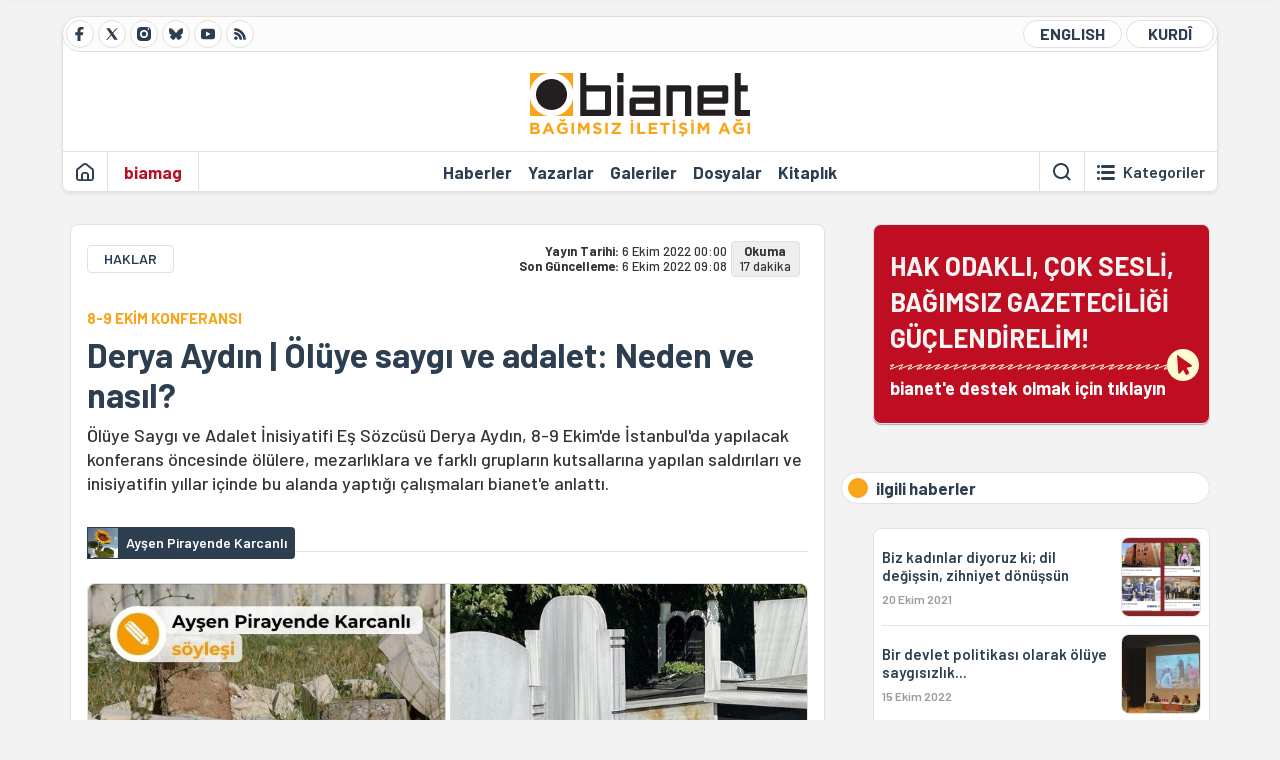

--- FILE ---
content_type: text/html; charset=utf-8
request_url: https://bianet.org/haber/derya-aydin-oluye-saygi-ve-adalet-neden-ve-nasil-268068
body_size: 27973
content:
<!DOCTYPE html><html lang=tr xml:lang=tr><head><script>window.dataLayer=window.dataLayer||[];window.dataLayer.push({'section':'Bianet'});</script><script>(function(w,d,s,l,i){w[l]=w[l]||[];w[l].push({'gtm.start':new Date().getTime(),event:'gtm.js'});var f=d.getElementsByTagName(s)[0],j=d.createElement(s),dl=l!='dataLayer'?'&l='+l:'';j.async=true;j.src='https://www.googletagmanager.com/gtm.js?id='+i+dl;f.parentNode.insertBefore(j,f);})(window,document,'script','dataLayer','GTM-T33QTD7');</script><meta charset=utf-8><meta name=viewport content="width=device-width, initial-scale=1, shrink-to-fit=no"><meta http-equiv=Content-Language content=tr><meta http-equiv=Cache-Control content="no-cache, no-store, must-revalidate"><meta http-equiv=Pragma content=no-cache><meta http-equiv=Expires content=0><link rel="shortcut icon" type=image/x-icon href=/favicon.ico><title>Derya Aydın | Ölüye saygı ve adalet: Neden ve nasıl?</title><meta itemprop=description name=description property=og:description content="Ölüye Saygı ve Adalet İnisiyatifi Eş Sözcüsü Derya Aydın, 8-9 Ekim'de İstanbul'da yapılacak konferans öncesinde ölülere, mezarlıklara ve farklı grupların kutsallarına yapılan saldırıları ve inisiyatifin yıllar içinde bu alanda yaptığı çalışmaları bianet'e anlattı."><meta itemprop=datePublished content=2022-10-06T00:00:00+03:00><meta name=dateModified content=2022-10-06T09:08:14+03:00><meta itemprop=datePublished property=article:published content=2022-10-06T00:00:00+03:00><meta itemprop=keywords name=keywords content="ölüye saygı ve adalet inisiyatifi,ölüye saygı"><meta itemprop=identifier name=contentid content=268068><meta property=og:title content="Derya Aydın | Ölüye saygı ve adalet: Neden ve nasıl?"><meta property=og:url itemprop=url content=https://bianet.org/haber/derya-aydin-oluye-saygi-ve-adalet-neden-ve-nasil-268068><meta name=twitter:url content=https://bianet.org/haber/derya-aydin-oluye-saygi-ve-adalet-neden-ve-nasil-268068><meta name=twitter:title content="Derya Aydın | Ölüye saygı ve adalet: Neden ve nasıl?"><meta name=twitter:description content="Ölüye Saygı ve Adalet İnisiyatifi Eş Sözcüsü Derya Aydın, 8-9 Ekim'de İstanbul'da yapılacak konferans öncesinde ölülere, mezarlıklara ve farklı grupların kutsallarına yapılan saldırıları ve inisiyatifin yıllar içinde bu alanda yaptığı çalışmaları bianet'e anlattı."><meta name=pdate content=20221006><meta name=utime content=20221006090814><meta name=ptime content=20221006000000><meta property=og:image content=https://static.bianet.org/system/uploads/1/articles/spot_image/000/268/068/original/APK-manşet.jpg><meta name=twitter:image content=https://static.bianet.org/system/uploads/1/articles/spot_image/000/268/068/original/APK-manşet.jpg><meta itemprop=genre content=News><meta itemprop=inLanguage content=tr><meta itemprop=ogType property=og:type content=article><meta property=og:type content=article><meta name=msapplication-starturl content=https://bianet.org><meta name=twitter:card content=summary_large_image><meta name=twitter:widgets:new-embed-design content=on><meta name=twitter:widgets:csp content=on><link rel=canonical href=https://bianet.org/haber/derya-aydin-oluye-saygi-ve-adalet-neden-ve-nasil-268068><link rel=preconnect href=https://fonts.googleapis.com><link rel=preconnect href=https://fonts.gstatic.com crossorigin><link href="https://fonts.googleapis.com/css2?family=Barlow:ital,wght@0,400;0,500;0,600;0,700;1,400;1,500;1,600;1,700&amp;display=swap" rel=stylesheet><link rel=stylesheet href="/assets/css/main.css?v=rF0UcM0bW-J5Dpal-TQ0PkMc4VpxKuBonXeKKLg_blk" media=screen><link rel=stylesheet href=/assets/js/vendor/lightGallery/css/lightgallery-bundle.min.css media=none onload="if(media!='screen')media='screen'"><link rel=stylesheet href=/assets/js/vendor/select2/css/select2.min.css media=none onload="if(media!='screen')media='screen'"><link rel=stylesheet href="/assets/js/vendor/select2/css/select2-biatheme.css?v=EBJ32YPL0nz7-elwZf4CNSp3AmoIC2mpCJ3w4mteMWI" media=none onload="if(media!='screen')media='screen'"><script async src=https://securepubads.g.doubleclick.net/tag/js/gpt.js crossorigin=anonymous></script><script>window.googletag=window.googletag||{cmd:[]};googletag.cmd.push(function(){googletag.defineSlot('/23095218034/masthead_mobil',[300,100],'div-gpt-ad-1765913091729-0').addService(googletag.pubads());googletag.defineSlot('/23095218034/habarsonu_mobil',[[300,250],[336,280]],'div-gpt-ad-1765913132123-0').addService(googletag.pubads());googletag.defineSlot('/23095218034/habarsonu_desktop',[[960,90],[970,66],'fluid',[950,90],[980,90],[970,250],[970,90],[980,120]],'div-gpt-ad-1765913171830-0').addService(googletag.pubads());googletag.defineSlot('/23095218034/sidebar2',[[336,280],[300,250]],'div-gpt-ad-1765913200437-0').addService(googletag.pubads());googletag.defineSlot('/23095218034/sidebar-2',[[336,280],[300,250]],'div-gpt-ad-1765913228340-0').addService(googletag.pubads());googletag.defineSlot('/23095218034/sayfa_alti',[[300,250],[300,31],[300,75],[336,280],[300,50],[300,100],[320,100],[320,50]],'div-gpt-ad-1765913306932-0').addService(googletag.pubads());googletag.defineSlot('/23095218034/1',[[750,200],[728,90],[960,90],[750,100],[970,90],[970,250],[970,66],[750,300],[950,90]],'div-gpt-ad-1765913343676-0').addService(googletag.pubads());googletag.pubads().enableSingleRequest();googletag.pubads().collapseEmptyDivs();googletag.enableServices();});</script><ins data-publisher=adm-pub-6296092264 data-ad-network=667c219d865235b64ada3ccb data-ad-size="[[320, 100]], [[970, 90]]" class=adm-ads-area></ins><script src=https://static.cdn.admatic.com.tr/showad/showad.min.js></script><script>window.yaContextCb=window.yaContextCb||[]</script><script src=https://yandex.ru/ads/system/context.js async></script><script>history.scrollRestoration="manual";var adsStatus=true;</script><script type=application/javascript src=https://news.google.com/swg/js/v1/swg-basic.js></script><script>(self.SWG_BASIC=self.SWG_BASIC||[]).push(basicSubscriptions=>{basicSubscriptions.setOnEntitlementsResponse(entitlementsPromise=>{entitlementsPromise.then(entitlements=>{if(entitlements.enablesThisWithCacheableEntitlements()){adsStatus=false;window.addEventListener('load',function(){var ads=document.querySelectorAll('ins');ads.forEach(function(ad){ad.remove();});});basicSubscriptions.dismissSwgUI();}});});basicSubscriptions.init({type:"NewsArticle",isPartOfType:["Product"],isPartOfProductId:"CAowxYmcCw:openaccess",clientOptions:{theme:"light",lang:"tr"},});});</script><body><noscript><iframe src="https://www.googletagmanager.com/ns.html?id=GTM-T33QTD7" height=0 width=0 style=display:none;visibility:hidden></iframe></noscript><header class=header--desktop><div class='container header-wrapper shadow-sm'><div class='top-bar row'><div class='social col-4'><a href=https://www.facebook.com/bagimsiziletisimagi class='btn btn--social btn--circle btn--social--facebook' target=_blank><img src=https://static.bianet.org/icons/icon-facebook.svg alt="Facebook'ta Bianet"></a> <a href=https://twitter.com/bianet_org class='btn btn--social btn--circle btn--social--twitter' target=_blank><img src=https://static.bianet.org/icons/icon-twitter.svg alt="Twitter'da Bianet"></a> <a href=https://www.instagram.com/bianetorg class='btn btn--social btn--circle btn--social--instagram' target=_blank><img src=https://static.bianet.org/icons/icon-instagram.svg alt="Instagram'da Bianet"></a> <a href=https://bsky.app/profile/bianet.org class='btn btn--social btn--circle btn--social--bluesky' target=_blank><img src=https://static.bianet.org/icons/icon-bluesky.svg alt="Bluesky'da Bianet"></a> <a href=https://www.youtube.com/user/bianetorg class='btn btn--social btn--circle btn--social--youtube' target=_blank><img src=https://static.bianet.org/icons/icon-youtube.svg alt="Youtube'da Bianet"></a> <a href=/rss/bianet class='btn btn--social btn--circle btn--social--rss' target=_blank><img src=https://static.bianet.org/icons/icon-rss.svg alt="Bianet RSS"></a></div><div class='empty col-4'></div><div class='language col-4'><a href=/english class='btn btn--language btn--round-full btn--language--english'>ENGLISH</a> <a href=/kurdi class='btn btn--language btn--round-full btn--language--kurdi'>KURDÎ</a></div></div><div class=mid-bar><div class=row><div class=col-auto><div class=empty></div></div><div class=col><a href='/' class=logo><img src=https://static.bianet.org/logos/bianet-logo.svg alt='bianet-Bağımsız İletişim Ağı'></a></div><div class=col-auto><div class=empty></div></div></div></div><div class=bottom-bar><div class=row><div class=col-2><div class=left-part><a href='/' class='btn btn--icon'><img src=https://static.bianet.org/icons/icon-home.svg alt='Ana Sayfa'></a><div class='vline ms-1'></div><a href=/biamag class='btn btn--text highlight-2'><span>biamag</span></a><div class=vline></div></div></div><div class=col-8><div class=center-part><a href=/haberler class='btn btn--text'><span>Haberler</span><span class=indicator></span></a> <a href=/yazarlar class='btn btn--text'><span>Yazarlar</span><span class=indicator></span></a> <a href=/galeriler class='btn btn--text'><span>Galeriler</span><span class=indicator></span></a> <a href=/dosyalar class='btn btn--text'><span>Dosyalar</span><span class=indicator></span></a> <a href=/bia-kitapligi class='btn btn--text'><span>Kitapl&#x131;k</span><span class=indicator></span></a><div id=DivHeader1></div></div></div><div class=col-2><div class=right-part><div class=vline></div><a href=/arama class='btn btn--icon'><img src=https://static.bianet.org/icons/icon-search.svg alt=Ara></a><div class='vline me-1'></div><a class='btn btn--icon-text btn--toggle-categories'><img class=off src=https://static.bianet.org/icons/icon-categories.svg alt='Kategorileri Göster'><img class=on src=https://static.bianet.org/icons/icon-close.svg alt='Kategorileri Gizle'><span tabindex=0>Kategoriler</span></a></div></div></div></div></div><div class='container category-wrapper'><div class=row><div class=col-12><div class='center-part shadow-sm' id=DivHeader2></div></div></div></div></header><header class=header--desktop-sticky><div class='container-fluid header-wrapper shadow'><div class='top-bar row'><div class='social col-4'><a href=https://www.facebook.com/bagimsiziletisimagi class='btn btn--social btn--circle btn--social--facebook' target=_blank><img src=https://static.bianet.org/icons/icon-facebook.svg alt="Facebook' ta Bianet"></a> <a href=https://twitter.com/bianet_org class='btn btn--social btn--circle btn--social--twitter' target=_blank><img src=https://static.bianet.org/icons/icon-twitter.svg alt="Twitter' da Bianet"></a> <a href=https://www.instagram.com/bianetorg class='btn btn--social btn--circle btn--social--instagram' target=_blank><img src=https://static.bianet.org/icons/icon-instagram.svg alt="Instagram' da Bianet"></a> <a href=https://www.youtube.com/user/bianetorg class='btn btn--social btn--circle btn--social--youtube' target=_blank><img src=https://static.bianet.org/icons/icon-youtube.svg alt="Youtube' da Bianet"></a> <a href=/rss/bianet class='btn btn--social btn--circle btn--social--rss' target=_blank><img src=https://static.bianet.org/icons/icon-rss.svg alt="Bianet RSS"></a></div><div class='logo col-4'><a href="/"><img src=https://static.bianet.org/logos/bianet-logo-md.svg alt="bianet-Bağımsız İletişim Ağı"></a></div><div class='language col-4'><a href=/english class='btn btn--language btn--round-full btn--language--english'>ENGLISH</a> <a href=/kurdi class='btn btn--language btn--round-full btn--language--kurdi'>KURDÎ</a></div></div></div></header><header class=header--mobile><div class='container-fluid header-wrapper shadow'><div class=row><div class='left-part col-2'><a href=/arama class='btn btn--icon search'><img src=https://static.bianet.org/icons/icon-search-mobile.svg alt=Ara></a> <a href='/' class='btn btn--icon home'><img src=https://static.bianet.org/icons/icon-home-mobile.svg alt='Ana Sayfa'></a></div><div class='center-part col-8'><a href="/"><img src=https://static.bianet.org/logos/bianet-logo-sm.svg alt="bianet-Bağımsız İletişim Ağı"></a></div><div class='right-part col-2'><a class='btn btn--icon sidebar-switch'><img class=open src=https://static.bianet.org/icons/icon-menu-mobile.svg alt='Menü Göster'><img class=close src=https://static.bianet.org/icons/icon-close-mobile.svg alt='Menü Gizle'></a></div></div></div><div id=mobile-menu class=sidenav><div class=sidenav__content><div class=container-md><div class='row user d-none'></div><div class='row links'><div class=col><div class=wrapper-1><a href="/" class='btn btn--text'><span>bianet</span></a> <a href=/biamag class='btn btn--text'><span>biamag</span></a> <a href=/english class='btn btn--text'><span>english</span></a> <a href=/kurdi class='btn btn--text'><span>kurdî</span></a></div><div id=DivHeader3></div><div class=title>B&#xD6;L&#xDC;MLER</div><div class=wrapper-2><a href=/haberler class='btn btn--text'><span>Haberler</span></a> <a href=/yazarlar class='btn btn--text'><span>Yazarlar</span></a> <a href=/dosyalar class='btn btn--text'><span>&#xD6;zel Dosyalar</span></a> <a href=/projeler class='btn btn--text'><span>Projeler</span></a> <a href=/bia-kitapligi class='btn btn--text'><span>Kitapl&#x131;k</span></a> <a href=/galeriler class='btn btn--text'><span>Galeriler</span></a> <a href=/arama class='btn btn--text'><span>Sitede Ara</span></a></div><div class=title>KATEGOR&#x130;LER</div><div class=wrapper-3><div id=DivHeader4></div></div><div class=title>SOSYAL MEDYA</div><div class=wrapper-5><a href=https://www.facebook.com/bagimsiziletisimagi class='btn btn--text' target=_blank><span>Facebook</span></a> <a href=https://twitter.com/bianet_org class='btn btn--text' target=_blank><span>Twitter</span></a> <a href=https://www.youtube.com/user/bianetorg class='btn btn--text' target=_blank><span>Youtube</span></a> <a href=https://www.instagram.com/bianetorg class='btn btn--text' target=_blank><span>Instagram</span></a> <a href=/rss/bianet class='btn btn--text' target=_blank><span>RSS</span></a> <a href=https://eepurl.com/bEeFmn class='btn btn--text' target=_blank><span>E-b&#xFC;lten</span></a></div><div class=title>KURUMSAL</div><div class=wrapper-4><a href=/hakkimizda class='btn btn--text'><span>Hakk&#x131;m&#x131;zda</span></a> <a href=/hakkimizda#iletisim class='btn btn--text'><span>&#x130;leti&#x15F;im</span></a> <a href=/page/kvkk-politikasi-285337 class='btn btn--text'><span>KVKK Politikas&#x131;</span></a> <a href=/page/gizlilik-sozlesmesi-285338 class='btn btn--text'><span>Gizlilik S&#xF6;zle&#x15F;mesi</span></a></div></div></div></div></div><div class=sidenav__footer><div class=logo><img src=https://static.bianet.org/logos/bianet-logo.svg alt="Bianet - Bağımsız İletişim Ağı"></div></div></div></header><scripts></scripts><style>.fig-modal .modal-dialog{position:relative;display:table;overflow-y:auto;overflow-x:auto;width:auto}</style><main class='page-news-single balanced'><div class=container-fluid><div class=container><div class=row><div class=col-12><div class=ads--before-content><div id=DivAds-ContentHeader-1019912977></div><scripts></scripts></div></div></div></div></div><div class="container-md scroll-step" data-url=/haber/derya-aydin-oluye-saygi-ve-adalet-neden-ve-nasil-268068 data-title="Derya Aydın | Ölüye saygı ve adalet: Neden ve nasıl?"><div class=row><div class="col-12 col-lg-8"><div class=column-1><section class="news-single content-part" data-url=/haber/derya-aydin-oluye-saygi-ve-adalet-neden-ve-nasil-268068 data-title="Derya Aydın | Ölüye saygı ve adalet: Neden ve nasıl?"><div class=top-part><div class=meta-wrapper><div class=category-wrapper><a class=btn-category href=/kategori/haklar-13 target=_blank>HAKLAR</a></div><div class=date-wrapper><div class=publish-date><span class=label-mobile>YT: </span> <span class=label-desktop>Yay&#x131;n Tarihi: </span> <span class=value-mobile>06.10.2022 00:00</span> <span class=value-desktop>6 Ekim 2022 00:00</span></div><div class=update-date><span class=separator>&nbsp;~&nbsp;</span> <span class=label-mobile>SG: </span> <span class=label-desktop>Son G&#xFC;ncelleme: </span> <span class=value-mobile>06.10.2022 09:08</span> <span class=value-desktop>6 Ekim 2022 09:08</span></div></div><div class=read-time><span class=label-mobile>Okuma</span> <span class=label-desktop>Okuma:&nbsp;</span> <span class=value>17 dakika</span></div></div><div class=txt-wrapper><h2 class=surheadline>8-9 EK&#x130;M KONFERANSI</h2><h1 class=headline tabindex=0>Derya Ayd&#x131;n | &#xD6;l&#xFC;ye sayg&#x131; ve adalet: Neden ve nas&#x131;l?</h1><div class=desc tabindex=0>Ölüye Saygı ve Adalet İnisiyatifi Eş Sözcüsü Derya Aydın, 8-9 Ekim'de İstanbul'da yapılacak konferans öncesinde ölülere, mezarlıklara ve farklı grupların kutsallarına yapılan saldırıları ve inisiyatifin yıllar içinde bu alanda yaptığı çalışmaları bianet'e anlattı.</div></div><div class="hline--1x d-lg-none"></div><div class=info-wrapper--mobile><div class=left-part><div class=authors-wrapper><a href=/yazar/aysen-pirayende-karcanli-7292 class="ccard ccard--author ccard--author-chip"><div class=txt-wrapper><h2 class=name>Ay&#x15F;en Pirayende Karcanl&#x131;</h2></div></a></div></div></div><div class="info-wrapper d-none d-lg-flex"><div class=left-part><div class=authors-wrapper><a href=/yazar/aysen-pirayende-karcanli-7292 class="ccard ccard--author ccard--author-chip"><div class=img-wrapper><img src=https://static.bianet.org/system/uploads/1/authors/000/007/292/original/buuuuuu.jpg class=card-img-left alt="Ayşen Pirayende Karcanlı" loading=lazy></div><div class=txt-wrapper><h2 class=name>Ay&#x15F;en Pirayende Karcanl&#x131;</h2></div></a></div></div><div class=hline--1x></div></div><div class=figure-wrapper tabindex=0><figure><div class=figure-img-wrapper><img src=https://static.bianet.org/system/uploads/1/articles/spot_image/000/268/068/original/APK-manşet.jpg alt="Derya Aydın | Ölüye saygı ve adalet: Neden ve nasıl?" loading=lazy></div></figure></div></div><div class=bottom-part><div class="actions-wrapper sticky-0"><div class="inner-wrapper sticky"><a target=_blank href="https://www.facebook.com/sharer.php?u=https://bianet.org/haber/derya-aydin-oluye-saygi-ve-adalet-neden-ve-nasil-268068" class="btn btn--icon-large btn-facebook"><img src=https://static.bianet.org/icons/icon-large-facebook.svg alt=""></a> <a target=_blank href='https://twitter.com/intent/tweet?url=https://bianet.org/haber/derya-aydin-oluye-saygi-ve-adalet-neden-ve-nasil-268068&amp;text=Derya Aydın  Ölüye saygı ve adalet: Neden ve nasıl?' class="btn btn--icon-large btn-twitter"><img src=https://static.bianet.org/icons/icon-large-twitter.svg alt=""></a> <a target=_blank href="https://wa.me/?text=https://bianet.org/haber/derya-aydin-oluye-saygi-ve-adalet-neden-ve-nasil-268068" class="btn btn--icon-large btn-whatsapp"><img src=https://static.bianet.org/icons/icon-large-whatsapp.svg alt=""></a> <a target=_blank href="https://bsky.app/intent/compose?text=https://bianet.org/haber/derya-aydin-oluye-saygi-ve-adalet-neden-ve-nasil-268068" class="btn btn--icon-large btn-bluesky"><img src=https://static.bianet.org/icons/icon-large-bluesky.svg alt=""></a> <a href=javascript:void(0) onclick="copyText('https://bianet.org/haber/derya-aydin-oluye-saygi-ve-adalet-neden-ve-nasil-268068')" class="btn btn--icon-large btn-copy"><img src=https://static.bianet.org/icons/icon-large-copylink.svg alt=""></a> <a target=_blank href="/cdn-cgi/l/email-protection#[base64]" class="btn btn--icon-large btn-email"><img src=https://static.bianet.org/icons/icon-large-email.svg alt=""></a> <a href=/print/haber/derya-aydin-oluye-saygi-ve-adalet-neden-ve-nasil-268068 class="btn btn--icon-large btn-print" target=_blank><img src=https://static.bianet.org/icons/icon-large-print.svg alt=""></a></div></div><div class=content-wrapper><div class=content id=gallery-268068 tabindex=0><p style=text-align:right><span style=font-size:11px><em>* Fotoğraflar: AA ve bianet (Bosna Hersek ve Hasköy)</em></span><p><em>"1915'ten günümüze ölü bedenlere yönelik işkence sürüyor... Elbette bu şiddet Türklük kimliğine karşı direnenlere yönelik daha çetin bir hal alıyor. Ancak, bu gruplara yönelen şiddete yönelik rıza üretilip şiddet normalleştiriliyor, bütün topluma yayılıyor."</em><p>Kurulduğundan <img src=https://static.bianet.org/system/uploads/1/images/000/124/904/original/Derya_Aydın.jpg width=200 height=200 imgid=124904 origheight=200 origwidth=200 style=float:right>bu yana <a href=/etiket/oluye-saygi-ve-adalet-inisiyatifi-90875>Ölüye Saygı ve Adalet İnisiyatifi</a> Eş Sözcüsü olan <strong>Derya Aydın,</strong> Türkiye'de ölülere, mezarlıklara ve farklı grupların kutsallarına yapılan saldırıları kısaca bu sözlerle özetliyor.<p>8-9 Ekim tarihlerinde İstanbul'da gerçekleştirilecek konferans öncesinde Türkiye'de ölüye, mezarlıklara ve farklı grupların kutsallarına şiddetin tarihi ve <a href=/etiket/oluye-saygi-103659>Ölüye Saygı</a> ve Adalet İnisiyatifi'nin çalışmaları hakkında bianet'e konuşan Derya Aydın, "Ölülere yönelik şiddet Türkiye tarihinin bir parçası, ama bu hakikat açığa çıkarılmış değildir" diyor ve ekliyor:<p>"Bu gerçekle yüzleşilmiş değil. Bu gruplara yönelik şiddet gibi ölü bedenlerine yönelik şiddet de inkâr ediliyor. Bu inkâr ölülere yönelik yeni şiddet vakalarının yaşanmasına zemin hazırlıyor."<p>Bu saldırılarla "yok edilmek istenenin bütün topluma yayılan bir imge" olduğunu kaydeden Derya Aydın, "Mezarın tahrip edilmesi o ölünün hak ettiği saygının elinden alınmasıdır. Ölümde, yasta bir değer hiyerarşisinin kurulmasıdır. Ölümde ve yasta ayrımcılığın inşa edilmesidir. Ölümle insanların eşitlenmesine şiddetle karşı çıkmaktır" diyor:<p>"Bu şiddete dair hakikatin ortaya çıkarılmasının, kaydedilmesinin, kamusal alanda bu şiddetin doğru bir dille ifade edilmesinin bu şiddetin son bulmasında önemli olduğunu düşünüyoruz. Çünkü kaydedilmeyen, doğru ifade edilmeyen, görünmeyen şiddet toplum tarafından kanıksanabiliyor, normalleşebiliyor ve bu da şiddetin süreklileşmesini beraberinde getiriyor."<p>Türkiye'de ölülere, mezarlıklara ve farklı grupların kutsallarına yapılan saldırıların ve Ölüye Saygı ve Adalet İnisiyatifi'nin dününü ve bugününü İnisiyatif Eş Sözcüsü Derya Aydın'ın kendisinden dinleyelim...<h2>"İnşa edilen ideal kimliğin dışındakilere yönelik"</h2><p><strong>Türkiye'de ölülere, mezarlıklara ve farklı grupların kutsallarına yapılan saldırılar hiç olmadığı kadar arttı. <em>Ölüye Saygı ve Adalet İnisiyatifi</em> olarak siz bu saldırıları nasıl değerlendiriyorsunuz?</strong><p>Ölülere yönelik şiddet ne yazık ki Türkiye tarihinin bir parçası. Zaman zaman belli vakalarla gündeme gelse de yaygın biçimde yaşanıyor. Ölü bedenlere, mezarlıklara, farklı inançlar ve toplumlar tarafından kutsal kabul edilen mekanlara yönelik saldırılar sürekli bir biçimde saldırıların hedefinde aslında.<p>Bu şiddete maruz kalan gruplar ve kişiler Türk, Sünni ve erkek kimliği dışında, oldukça geniş bir yelpazede yer alıyor. Yani esasen söz konusu olan, Cumhuriyet tarihi boyunca inşa edilen ideal Türk kimliği dışında kalan, yok sayılan, baskılanan ve şiddete maruz kalan grupların ölüleri.<p>Ölüye Saygı ve Adalet İnisiyatifi olarak yaklaşık iki yıldır yürüttüğümüz çalışmada ölü bedenlere ve onların hatırasına yönelik şiddetin nasıl geniş bir skalada karşımıza çıktığını gördük.<p>Geçtiğimiz yaz İstanbul Hasköy'de bulunan Yahudi Mezarlığı'na ilişkin <a href=https://bianet.org/bianet/insan-haklari/264527-istanbul-da-yahudi-mezarligina-saldiri target=_blank rel=nofollow>saldırı</a> sonrası her ne kadar devlet sözcüleri bu saldırıya ilişkin açıklamalar yapmış, saldırıyı kınamış ve sorumlular hakkında işlem yapılacağını duyurmuş olsa da ölülere yönelik şiddet vakalarının hiçbiri yapılan resmi açıklamalarda ifade edildiği gibi "münferit" birer vaka değil. Zaten biliyorsunuz akabinde 2016'da Sur'da yaşamını yitiren <a href=https://bianet.org/bianet/insan-haklari/267299-torba-ve-insanlik-onuru target=_blank rel=nofollow>Hakan Arslan</a>'ın cenazesinin babasına bir torbada verilmesi vakası yaşandı.<blockquote><p>Dolayısıyla, bu şiddet oldukça yaygın ve bu ülkede uzun bir tarihe sahip bir şiddet biçimi.</blockquote><h2>Türkiye'de ölüye şiddetin "uzun tarihi"</h2><p><strong>Ölüye şiddetin bu "uzun tarihini" nasıl özetlersiniz?</strong><p>1915'ten günümüze ölü bedenlere yönelik işkence sürüyor.<p>Ölüyü yerde bırakma, ölünün beden bütünlüğünü bozma, cenazelerin uzun süre morglarda bekletilmesi, cenaze merasimlerinin engellenmesi, taziyelerin yasaklanması, naaşların kimsesizler mezarlıklarına gömülmesi; mezarlıkların tahrip ya da ihmal edilmesi, farklı gruplarca kutsal kabul edilen mekanlara saldırılması... Tüm bunlar ölüye ve hatırasına, geride kalan sevenlerine yönelik şiddet ve çok uzun yıllardır yaygın olarak yaşanıyor.<p>Elbette bu şiddet Türklük kimliğine karşı direnenlere yönelik daha çetin bir hal alıyor. Ancak, bu gruplara yönelen şiddete yönelik rıza üretilip şiddet normalleştiriliyor, bütün topluma yayılıyor.<p>Tarihsel olarak baktığımızda, <a href=https://bianet.org/bianet/toplum/242983-ihd-soykirimi-taniyin-af-dileyin-tazmin-edin target=_blank rel=nofollow>1915</a>'ten tutalım <a href=https://m.bianet.org/bianet/tarih/243517-dam-4-mayis-1937-deki-bakanlar-kurulu-karariyla-soykirim-yapildi target=_blank rel=nofollow>Dersim Soykırımı</a>'na, <a href=https://m.bianet.org/bianet/toplum/264458-zilan-katliami-ekolojik-tahribatla-hafizalardan-silinmek-isteniyor target=_blank rel=nofollow>Zilan Katliamı</a>'ndan <a href=https://m.bianet.org/bianet/insan-haklari/260300-newala-qesaba-nin-yapilasmaya-acilmasi-olulere-saygisizlik target=_blank rel=nofollow>Newala Qesaba</a>'ya ve 1990'lı yıllar boyunca devletle PKK arasında yaşanan çatışmalara kadar, ölülere yönelik şiddet sürekli olarak devam etmiştir. Bu katliamlarda hayatını kaybedenlerin hiçbiri ne layıkıyla defnedilebilmiş ne de bu ölü bedenler ve hatıraları gerekli saygıyı görmüştür.<p>Bu açıdan ölülere yönelik şiddet Türkiye tarihinin bir parçası, ama bu hakikat açığa çıkarılmış değildir. Bu gerçekle yüzleşilmiş değil. Bu gruplara yönelik şiddet gibi ölü bedenlerine yönelik şiddet de inkâr ediliyor.<p>Bu inkâr ölülere yönelik yeni şiddet vakalarının yaşanmasına zemin hazırlıyor. Muhaliflerin, siyasetçilerin, sanatçıların, erkekler tarafından öldürülen kimi kadınların, transların ve daha birçok kişinin ölü bedeni ve mezarı saldırıya uğramıştır. Bu anlamıyla ölülere yönelik şiddet geçmişten bugüne uzanan, büyüyen, bütün ülkeye yayılan bir şiddet biçimi.<h2>2015 ve sonrası</h2><p><strong>Bu tarihsellik içinde ölülerin yerlerde sürüklendiği, sokak ortasında bekletildiği 2015 ve sonrasını nasıl görüyorsunuz?</strong><p>90'lı yıllardan günümüze kadar Kürtlerin ölüleri bu şiddetin hedefi halindedir. Kürdistan'da çatışmaların sürdüğü bütün dönemlerde yaşayanlara yönelik şiddetin bir benzeri ölülere yönelik de yaşanmıştır.<p>2015 yılının ikinci yarısından itibarense ölülere yönelik gerçekleşen şiddet vakalarının imgesi dehşet verici boyuttadır. Ölülerin yerde kalması, çıplak biçimde teşhir edilmesi, toplu olarak mezarlıklardan çıkarılması, <a href=https://bianet.org/bianet/insan-haklari/236925-cenazesi-kargoyla-gonderildi target=_blank rel=nofollow>kargo ile gönderilmesi</a>, cenazelerin yerden sürüklenmesi, mezarlıkların havadan bombalanması imgeleri Türkiye kamusal alanında oluşmuş bu türden imgelerdir. Bu vakaların neredeyse tamamı devletin merkezi kararları sonucu meydana gelmiştir. Yine "hainler mezarlığı" gibi bir mezarlık bizzat iktidar tarafından kurgulanmış ve inşa edilmiştir.<blockquote><p>Ancak, Ölüye Saygı ve Adalet İnisiyatifi olarak son iki yılda şu hakikati de bir kez daha gördük: Ölülere yönelik şiddetin tek faili devlet değildir. Devletin faili olduğu vakalar bütün topluma yayılıyır ve bu şiddeti çok failli bir hale getiriyor.</blockquote><h2>"Şiddetin tek faili devlet değil"</h2><p><strong>Nasıl?</strong><p>Örneğin, devletin ölülere yönelik en çetin savaşı yürüttüğü Kürdistan'da bazı Kürtler Müslüman-Kürt olmayan halkların mezarlıklarını tahrip edebiliyor. Ermenilerin, Êzidilerin, Süryanilerin ve Alevilerin mezarları ve kutsal kabul ettikleri mekanları ya tahrip edilmiş ya da ihmal edilmiştir.<p>Yine kadınların, LGBTİ+ların ve mültecilerin cenazeleri sahipsiz kalıyor, çoğunlukla kimsesizler mezarlıklarına <a href=https://m.bianet.org/bianet/toplum/103477-ulkesinden-kacarken-olenler-kimsesizler-mezarligina-ya-sag-kalanlar target=_blank rel=nofollow>defnediliyorlar</a>. <a href=https://m.bianet.org/bianet/kad%C4%B1n/257989-lgbti-olum-cinayet-ve-cenazeleri-uzerine-yasin-politikasi target=_blank rel=nofollow>LGBTİ+'ların cenazeleri</a> imamlar tarafından yıkanmazken, cenazeleri de Cemevlerine sokulmayabiliyor.<blockquote><p>Kısacası, Tekirdağ'dan Bursa'ya, Çanakkale'den Denizli'ye, İzmir'den Ankara'ya, Uşak'tan Kocaeli'ne, Muğla'ya ve hatta Paris'e (Ahmet Kaya'nın mezarı) kadar Türkiye'nin birçok yerinde -Hristiyan ve Museviler başta olmak üzere- farklı halkların ve kişilerin ölü bedenleri şiddetin hedefi haline gelmiştir. Bu açıdan Musevi Mezarlığı'na ve Hakan Arslan'ın cenazesine yönelik saygısızlığa güçlü biçimde karşı çıkmak çok olumlu; ancak, bu vakaları münferit birer vaka olarak okuyarak bu ülkedeki ölülere yönelik şiddetin geçmişini, yaygınlığını ve hakikatini gizlemek bu şiddetin son bulmasına değil büyümesine zemin sunacaktır.</blockquote><h2>Amaçlar</h2><p><strong>Neden ölü bir bedene zulmedilir? Bu saldırılarla amaçlanan ne?</strong><p>Öncelikle ölülere yönelik şiddetin siyasetin bir parçası olduğunu unutmamamız gerekiyor. Farklı toplumlar ve kişiler özelinde gerçekleşen bu saldırılar belli bir siyaset tarafından tertip ediliyor. Şiddetin yöneldiği grupların ve kişilerin direnişçi Kürtler, muhalifler, hak talep edenler, azınlık haline getirilmiş gruplar, kadınlar, mülteciler, LGBTİ+lar olması bunun en açık kanıtı.<blockquote><p>Benzer şekilde, bu şiddetin faillerinin çoğunlukla devletin kolluk gücü olması, faillerin cezasız bırakılması bunun bir politika şeklinde tesis edildiğini gösteriyor. Yine kamusal alanda hâkim dilin, devlet kurumlarının yaklaşımının, iktidar sözcülerinin söylemlerinin neredeyse tamamı bu şiddeti normalleştiriyor. Anaakım medya ölülere yönelik her türden şiddeti normalleştiren bir dil kullanıyor. Yine yargı bu konuda şiddeti engelleyici hiçbir karar alamıyor.</blockquote><p>İçişleri Bakanı her ne kadar Musevi mezarlığına yönelik şiddete karşı bir açıklama yapmış olsa da <a href=https://m.bianet.org/bianet/insan-haklari/261857-aysel-dogan-in-cenazesine-tazyikli-su-ve-gazli-saldiri target=_blank rel=nofollow>Aysel Doğan</a>'ın cenazesine yönelik saldırıyı doğrudan sahiplenmişti. Ayrıca aynı gün, Sur'da 2016'da yaşanan çatışmalarda, 17 yaşındayken hayatını kaybetmiş <a href=https://m.bianet.org/bianet/insan-haklari/169855-sur-da-oldurulen-16-yasindaki-cubuk-topraga-verildi target=_blank rel=nofollow>Çekwar Aliş Çubuk</a>'un Diyarbakır Yeniköy Mezarlığı'nda yer alan mezarı tahrip edildi ama buna ilişkin tek bir açıklama yapılmadı. Yine Bitlis'te yer alan Garzan Mezarlığı'ndan 300'e yakın cenaze çıkarılıp İstanbul'a gönderildiğinde, çok kısa bir süre sonra Cumhurbaşkanı Bitlis'te yaptığı konuşmada "o sahte mezarlar nerede, illa cehenneme zümera (kafirler cehenneme grup grup sürülür)" ifadesini kullandı.<p>Biliyorsunuz, çatışmalarda hayatını kaybetmiş kişilere ait mezarlıkların tamamı kolluk gücü tarafından yıkıldı. Yine kargo ile cenazeleri ailelere gönderen de devlet kurumlarıdır.<p>Dolayısıyla yaşatmaya dönük bir siyaset söz konusu olmadığı gibi ölülere yönelik şiddet politikalarıyla ölümlü varlıkların ölümü de elinden alınmak istenmektedir.<p>2010'da Ayşe Hür, "şehitlik" kavramını merkeze alarak PKK'lilerin ölüm algısı ile devletin ölüm algısı karşılaştırmasını yaptığı yaptığı bir yazısında çok önemli bulduğum bir tespit yapıyor. Hür, "devlet PKK'lileri iki kez öldürüyor hem fiziksel olarak hem de simgesel olarak" diyor.<p>PKK'lilerin ölümlerine yönelik bu belirleme Türk-Sünni-erkek kimliği dışında kalan neredeyse her gruba yönelik gerçekleşiyor. Çünkü devlet ölü bedenlerin siyasal bir yaşamı olduğunu çok iyi biliyor. Ölülerin bir geçmişle önümüzde durduğunu çok iyi biliyor. Varlığını kabul etmediği, inkâr ettiği, baskıladığı, değiştirmek istediği bütün kimlikleri fiziken de sembolik olarak da ortadan kaldırmak istiyor. İmgelerini yok etmek istiyor. Bu imgeleri toplumsal hafızadan kazımak istiyor. Çünkü ölümün bütün toplumlarda en güçlü imge olduğunu en iyi devletler biliyor.<blockquote><p>Bu saldırılarla yok edilmek istenen imgedir. Bütün topluma yayılan imge... Kimi zaman bu direniş imgesi, kimi zaman farklı bir yaşam tahayyülünün, özgürlük ve hak talebinin, hakikat arayışının imgesidir. Yok edilmek istenen budur. Bu imge ya da imgelerin ortadan kaldırılması aynı zamanda o hafızanın da yok edilmesidir. Mezarın tahrip edilmesi o ölünün hak ettiği saygının elinden alınmasıdır. Ölümde, yasta bir değer hiyerarşisinin kurulmasıdır. Ölümde ve yasta ayrımcılığın inşa edilmesidir. Ölümle insanların eşitlenmesine şiddetle karşı çıkmaktır.</blockquote><p>Kısacası, bir arada yaşanacaksa, ki ulusa devletin en temel derdi büyük nüfusları kontrol etmektir, bütün farklılıkların bir potada eritilerek Türk kimliği benimsenerek yaşanması arzusundan ileri gelmektedir. Bu kimlikten taşmaya/aşmaya dair bütün varoluş çabaları, talepler ve imgeler ölülere ait olsa dahi şiddetten nasibini alırlar.<h2>Saldırılarla verilen mesajlar</h2><p><strong>Ölüye şiddetin siyaset tarafından "tertip edildiğini" belirtiniz. Bu tür saldırılarla kime, ne mesaj veriyor o siyaset?</strong><p>Öncelikle ölü bedenlerin bir politik hayatları olduğunu unutmamız lazım. Ölü olsalar da bir yaşamla hatırlanırlar. Geçmişleri bugünde canlı biçimde durur. Bu açıdan ölüye yapılan şiddet aynı zamanda geri kalana yönelik şiddetin bir biçimi. Burada çifte bir nefret ve hınç söz konusu. Hem ölünün siyasal yaşamına hem de geride kalana. Ölülere yönelik şiddet bütün topluma şiddetin sınırını ve failin gücünü hatırlatmak ister.<p>Bu bir eşik esasında, bir sınır, adeta şiddetin son sınırı. Ölüyü bir kez daha öldürme girişimi. Ölülere yönelik şiddetin diğer bütün şiddetin biçimlerinden bu açıdan farklı olduğunu düşünüyorum. Çünkü inancı ne olursa olsun, tek tanrılı dinlerden pagan topluluklara kadar tarih boyunca ölüm kutsal bir yere sahip ve toplum üzerinde ciddi bir etkisi var.<p>Ölüm zannettiğimizden daha fazla bir güce sahip. Öyle ki, ilk toplulukların, ilk inançların, ilk kentlerin oluşmasında önemli bir role sahip ölüm. Her ne kadar modernizmde mekanik bir sürece indirgenmişse de ölüm metafizik alana ait. Soyut düşüncenin oluşumunda önemli bir etkisi var. Bu nedenle de felsefenin temel uğraşlarından biri olagelmiştir.<p>Öte taraftan, ölüm yaşamın kesintiye uğramasıdır. Bir dehşet anıdır. Çünkü deneyimlenen bir şey değil. İnsan başkasının ölümüne şahit olarak ölümlü olduğunu hatırlar ve sarsılır. "Başkasının ölümüne tanık olan bir insan kendini sorumlu hisseder" der Levinas. Hele söz konusu politik ölümler olunca bu sorumluluk daha da belirgin bir hal alır.<p>Bununla birlikte kaybetmek, bir insanın artık olmayacağını bilmek, sesini, kokusunu, soluğunu, imgesini göremeyecek olmak oldukça sarsıcıdır. Hiçbir ölüm normal değil, ama normal seyri içerisinde gerçekleşen ölümler için durum bu iken politik ölümler söz konusu olduğunda toplum daha büyük sarsıntı yaşar. Ölüme tanıklık anı muhtemelen yaşamın en kırılgan anıdır. Ancak devlet tam da bu anda seni yakalar. Üstelik tanığı olduğun, ölümüne şahit olduğun ölü bedene çevirir şiddeti. Kendini en sorumlu hissettiğin anda bunu yapar üstelik.<blockquote><p>Kaybettiğin o imgeye yöneltir şiddeti. Onu artık öldüremez ama sen o şiddetle başka bir biçimde o ölümü deneyimlersin. Burada bir güç savaşı söz konusu. Ölümün gücüne karşı iktidarın gücü.</blockquote><p><a href=https://bianet.org/konu/oluye-saygi-ve-adalet-inisiyatifi target=_blank rel=nofollow>TIKLAYIN - Ölüye Saygı ve Adalet İnisiyatifi panelleri</a><h2>İnisiyatifin çalışmaları</h2><p><strong>Ölüye Saygı ve Adalet İnisiyatifi olarak bu saldırılara karşı neler yapıyorsunuz?</strong><p>Ölüye Saygı ve Adalet İnisiyatifi olarak öncelikle Türkiye'de yaşanan ölüye yönelik şiddeti açığa çıkarmaya, kaydetmeye, anlamaya, doğru bir dille anlatmaya, bu şiddet karşısında bir araya gelerek örgütlenmeye ve bu şiddetin son bulması için mücadele etmeye çalışıyoruz.<p>Türkiye'de her gün farklı vakalarla karşımıza çıkan ölülere yönelik şiddetin bu ülke tarihinin bir parçası olduğunu anlatmaya çalışıyoruz. Bu şiddetin yaygın olduğunu, geniş bir spektrumda karşımıza çıktığını, bir siyaset çerçevesinde tertip edildiğini, devletin ölüm siyasetinin bütün topluma yayıldığını ve karşısında durmak için ortak mücadele hattının oluşması gerektiğini ifade ediyoruz.<p>Benzer şekilde, ölülere yönelik şiddetin devletin resmi söylemleri ve hukuk, adli tıp, medya gibi aygıtları tarafından normalleştirilmek istendiğini ifade ediyoruz. Yine ne ulusal ne de uluslararası mevzuatta ölülerin haklarına ilişkin yeterli düzenlemelerin olmadığını ve bunun için yeni yasalar inşa etmenin bir ihtiyaç olduğunu ifade ediyoruz.<p>Ayrıca ölülere yönelik şiddetin kaydedilmediğini, bu süreçlerde yargının işlemediğini ve hatta cezasızlık politikalarıyla bu şiddetin teşvik edildiğini ifade ediyoruz. Öte taraftan sadece ölü bedenlerin değil bunlara sahip çıkanların da şiddetin hedefinde olduğunu göstermeye çalışıyoruz.<h2>Kuruluş ve tanım</h2><p><strong>İnisiyatif ne zaman, nasıl kuruldu? Nasıl tanımlarsınız inisiyatifi?</strong><p>Ölüye Saygı ve Adalet İnisiyatifi en temelde ölülere yönelik şiddetin karşısında durmaya çalışan bir inisiyatif. Bunun için öncelikle bu alanda uzun süredir mücadele eden kurumlarla yaklaşık iki yıl önce, Ocak 2021'de bir araya geldik. Yakınlarının, akrabalarının, evlatlarının, arkadaşlarının, yoldaşlarının, sevdiklerinin ölü bedeni şiddetin hedefi haline gelmiş kişilerin bu ülkede uzun soluklu bir mücadelesi var.<p>Bu kişiler ölülere yönelik saldırıların son bulması için uzun zamandır mücadele ediyorlar. Bunun için örgütlendiler. Mücadele platformları ve kurumlar inşa ettiler. Ancak hem çok az kurum var bu alanda çalışan, hem de bu kurumlar da sürekli bir biçimde şiddetin hedefi halinde. Haklarında sürekli işlemler yapılıyor, çalışmaları engelleniyor. 1995'ten beri soluksuz bir mücadele yürüten Cumartesi Anneleri hala şiddetin hedefinde. Eylemleri engelleniyor, haklarında davalar sürüyor. Kurumların bir kısmı KHK'lerle kapatıldı.<p>Ölüye Saygı ve Adalet İnisiyatifi bu kişiler ve kurumların bir araya gelmesi ve ortak talepleriyle inşa edildi. Özellikle 90'lı yıllar itibarıyla örgütlenen bu gruplar ölü bedenlerin layıkıyla defnedilmesini, hak ettikleri saygıyı görmelerini ve bu alanda adaletin sağlanmasını talep ediyor.<p>Cumartesi Anneleri, MEB-YADER ve AN-YAKAYDER bu amaçla örgütlenen, uzun zamandır bu talepleri kamusal alanda dile getiren ve ölülere yönelik şiddetin son bulması için çalışan kurumlar. Yine İHD, ÖHD, THİV, TOHAV gibi birçok hak örgütü ölülere yönelik şiddetin kaydedilmesinde ve hukukun bu süreçte işlemesinde emek veren kurumlar.<p>Bununla birlikte ölülere yönelik şiddet Kürt basını başta olmak üzere özellikle 2000'li yıllar itibariyle muhalif basının da çokça gündeme getirdiği bir şiddet biçimi. Benzer şekilde kadın örgütleri, inanç grupları, Aleviler, Ermeniler, Süryaniler, Êzidîler; LGBTİ+'lar, mülteciler, siyasetçiler ve akademisyenler son yıllarda ölülere yönelik şiddetin artmasıyla birlikte ölüm siyaseti üzerine düşünmeye başladılar. Ölüye Saygı ve Adalet İnisiyatifi olarak bütün bu kesimlerle bir araya geldik ve bu şiddetin son bulması için birlikte mücadele etmenin önemine dikkat çektik.<h2>İnisiyatifin iki yılı</h2><p><strong>İki yıl içinde neler yaptınız?</strong><p>Son iki yıldır, uzun zamandır ölülere yönelik şiddete karşı mücadele eden birçok kurum, platform ve kişiyle bir araya geldik. Çeşitli toplantılar yaptık. Kurumlarla ve kişilerle tek tek görüşmeler yaptık.<p>Dünya deneyimlerine bakmaya çalıştık. Biliyorsunuz, ölülere yönelik şiddet sadece ülkemizde yaşanan bir şiddet değil. Çatışmaların yaşandığı ülkelerin neredeyse tamamında var. Yanıbaşımızda, İsrail yıllardır Filistinli ölü bedenlere şiddet uyguluyor. Arjantin, Kolombiya, Şili, İspanya, Cezayir gibi birçok yerde günümüzde ve geçmişte ölü bedenlere yönelik çetin bir savaş söz konusu. Buna karşı mücadeleler de elbette var.<blockquote><p>Ancak şöyle bir durum var: Bu şiddet çoğunlukla çatışmalar sürdüğünde yeterince gündeme gelmiyor. Mesela İspanya'da savaştan sonra üçüncü kuşak dönüp "dedelerimize ne oldu?" diye sormaya başladı ve mezarlar açılmaya başladı.</blockquote><p>Öte taraftan, Ölüye Saygı ve Adalet İnisiyatifi gibi bir inisiyatife hiçbir dünya deneyiminde rastlamadım. Hak ihlalleri, yaşanan ölümler ve kayıplar için adalet talep eden, kadına yönelik şiddete, ekolojik yıkıma karşı mücadele eden elbette dünyada birçok koalisyon var. Ancak ölülerin hakkını savunan, üstelik kimliği, inancı, toplumu, cinsiyeti ne olursa olsun bütün ölü bedenlere yönelik şiddetin karşısında duran bir mücadele hattı deneyimine denk gelmedim. Bu açıdan Ölüye Saygı ve Adalet İnisiyatifi'nin biricik olduğunu ileri sürmek abartılı olmaz.<p>Dünya deneyimlerinin neredeyse tamamında zaten çatışmalar bittikten sonra ölülere ne olduğu sorusu gündeme gelebiliyor. Çünkü çatışma esnasında şiddeti kaydetmek kolay olmuyor.<p>Bazı durumlarda da ölülere yönelik şiddet müzakere süreçlerinde bir başlık olarak kendine yer bulamıyor. Örneğin, Kolombiya'daki çatışmalara ilişkin şimdilerde hazırlanan raporlar "ölülere yönelik şiddet" başlığı kendine bir yer bulmuş değil. Ölümler "hak ihlalleri" başlıkları altında yer alıyor. Ancak, "ölülerin hak ihlalleri" şeklinde bir haktan ve buna ilişkin hazırlanmış bir rapordan söz etmek de mümkün değil.<p>Bu nedenle ırkçılığın, ayrımcılığın, nefret söylemlerinin, kutuplaştırmanın ve en önemlisi, çatışmanın sürdüğü bir dönemde Ölüye Saygı ve Adalet İnisiyatifi'nin ölülere saygı ve adalet talebiyle ve bu amaçla yürüttüğü çalışmalar oldukça önemli, ama bir o kadar da zor bir çaba.<h2>Yas üzerinden kurulan bir müşterek</h2><p>Bu şiddet sarmalında devletin sayısal verilere döktüğü ve hatta kimi zaman rakamlarda dahi yer vermediği hayatların ikame edilemez hayatlar olduğunu anlatmaya çalışıyoruz. Bu kolay değil.<p>Yas üzerinden kurulan bir müşterek/mücadele hattı olarak biz esasen hem şiddeti kaydetmeye, dünya deneyimlerine bakmaya hem de buranın özgünlüğünü dikkate alarak örgütlenmeye çalışıyoruz. Bu açıdan bu çalışmanın hakikatlerin açığa çıkarılmasında, yüzleşmenin sağlanabilmesinde, barışın inşa edilmesinde ve adaletin tayin edilmesinde oldukça önemli bir yere sahip olduğunu söyleyebiliriz.<p>Ölüye Saygı ve Adalet İnisiyatifi olarak ölü bedenlere yönelik şiddete karşı ortak bir mücadele cephesi oluşturmak için örgütlenerek Türkiye'de süregiden bu şiddeti bütün boyutlarıyla açığa çıkarmak için sekiz panel düzenledik. Siz bu panelleri zaten çok yakından biliyorsunuz. Hepsini deşifre ettiğiniz ve tek tek yayınladınız. Bu vesileyle inisiyatif adına bianet'e ve bu süreçte emek veren bütün bianet emekçilerine buradan teşekkür etmek istiyorum. Bu şiddetin kaydedilmesinde muazzam bir emek ortaya koydunuz.<p>Bildiğiniz gibi bu panellerde ölülere yönelik şiddetin boyutlarını, inançların bu şiddeti nasıl okuduğunu, hukukun ve adli tıbbın bu şiddete karşı konumunu, basında nasıl yer aldığını veya almadığını, tarih, hafıza, yas ve politikayla ilişkisini, ölülere yönelik şiddetin toplumsal cinsiyetini, bu şiddete karşı çıkan/duran kurumların mücadele deneyimlerini ve en önemlisi ölü bedeni şiddetin hedefi haline gelmiş kişilerin yakınlarının tanıklıklarına yer vererek, enine boyuna ölülere yönelik şiddeti anlamaya, açığa çıkarmaya ve anlatmaya çalıştık.<blockquote><p>İnisiyatifimiz, hangi toplumdan, halktan, inançtan ve cinsten/toplumsal cinsiyetten olursa olsun ölü bedeni şiddetin hedefi haline gelmiş grupların bir araya gelmesini ve bütün bu grupların ölü bedenine yönelen şiddetin birlikte düşünülmesi gerektiğine dikkat çekiyor. Farklı gruplara ve şahsiyetlere yönelik gerçekleşen şiddetin yenilerine kaynaklık ettiğine inanıyoruz. Bu nedenle ortak bir mücadelenin elzem olduğunu ifade ediyoruz.</blockquote><p>Yine bu şiddete dair hakikatin ortaya çıkarılmasının, kaydedilmesinin, kamusal alanda bu şiddetin doğru bir dille ifade edilmesinin bu şiddetin son bulmasında önemli olduğunu düşünüyoruz.<p>Çünkü kaydedilmeyen, doğru ifade edilmeyen, görünmeyen şiddet toplum tarafından kanıksanabiliyor, normalleşebiliyor ve bu da şiddetin süreklileşmesini beraberinde getiriyor. Nitekim Türkiye'de yaşanan tam olarak bu. Bu şiddetin normalleşmesinin önüne geçmeye çalışıyoruz.<p>Yine bu alanda hukuki düzenlemelerin yapılması gerektiğine dikkat çekiyoruz. Ölülerin yalnızca hatırası ve yakınlarının hakkı değil, doğrudan ölülerin hakkına dair yasal düzenlemelerin inşa edilmesi gerektiğini düşünüyoruz. Adli tıbbın Türkiye'de devletin bir aygıtı olarak çalışması dolayısıyla bağımsız bir DNA bankasının kurulması gerektiğini ifade ediyoruz.<p>Özellikle LGBTİ+'lara yönelik şiddet seküler bir yas alanın imkanlarını tartışmamıza vesile oldu. Ayrıca, inisiyatifin içinde yer alan kişiler ve kurumlar ölülere yönelik şiddet vakalarının kaydedilmesini, medyada görünür olmasını, TBMM'de gündeme getirilmesini, hukuki süreçlerin işlemesini sağlamaya çalışıyor. Sözgelişi, Newala Qesaba'nın üzerinde inşaat çalışmasının karşısında durmak için Ölüye Saygı ve Adalet İnisiyatifi'nin de içerisinde olduğu birçok kurum ortak bir açıklama yaparak siyasetçilerin bu konuda sorumluluk almasını talep etti. Burada çeşitli açıklamalar yapıldı. Yine her yeni şiddet vakasında kamusal alanda bu şiddetin görünür olması ve gerekli yasal sürecin işlemesinin takipçisi oluyoruz.<h2>Beklentiler ve konferans</h2><p><strong>Bu hafta bir konferans yapıyorsunuz. Konferans hakkında bize bilgi verebilir misiniz? Kimler katılıyor, amacınız ve neklentiniz nedir?</strong><p>Gerçekleştireceğimiz konferans için geniş bir konferans hazırlık grubuyla yoğun biçimde çalışıyoruz. Bu konferansta hem Türkiye'de ölülere yönelik şiddete tarihsel olarak ele alacağız. Burada farklı inançların, halkların, kadınların, mültecilerin, LGBTİ+ların ölü bedenlerinin nasıl şiddetin hedefinde olduğunu konuşacağız. Yine, bu şiddetin hukuki, politik ve etik yönüne odaklanacağız. Devamında yıllardır bu şiddete karşı mücadele kurumsal deneyimlere tek tek kurumlar özelinde yer vereceğiz.<p>Ayrıca ölülere yönelik şiddete dünya deneyimleri özelinde de bakacağız. Konferansımızın onur konuğu Nassera Dutour. Dutour, Zorla Kaybetmelere Karşı Avrupa Akdeniz Federasyonu (FEMED) Başkanı.<p>Konferansımızın uluslararası oturumunda Bosna Hersek'te tekil ve toplu mezarların açılması sürecinde çalışan antropolog Ewa Klonowski konuşucak. Aynı oturumda Güney Kürdistan'da zorla kaybetmeler ve karşı mücadeleyi Mohammad Kawthar aktaracak. Souhad Karam, Lübnan'da zorla kaybetme deneyimi konuşacak. Filistin-İsrail'den bir konuğumuz olacak, Umar al-Ghubari. Al-Ghubari Filistin'de ölü bedenlere yönelik şiddeti ve kendisinin çalıştığı hafıza üzerine çalışan Tel-Aviv merkezli Zochrot'un deneyimini aktaracak. Muazzam mücadeleleriyle dünya kadınlarına ilham olmuş Plaza de Mayo deneyimini Margarita Noia Arjantin özelinde zorla kayıplar mücadelesini anlatacak.<p>Bu hafta sonu İstanbul'da yapacağımız iki günlük bu konferansı esasen hem örgütlenme hem de kurumsallaşma konferansı olarak tanımlıyoruz. Bu nedenle burada bugüne kadar ulaştığımız bütün kesimlerle bir araya gelmeyi, ölülere yönelik şiddeti bütün boyutlarıyla ele almayı ve ölülere yönelik şiddete karşı ortak mücadele için kurumsallaşmayı planlıyoruz.<p>Bu amaç doğrultusunda son oturumumuz Ölüye Saygı ve Adalet İnisiyatifi'nin ne yapması gerektiği, nasıl bir kurumsallaşma ile yoluna devam edeceğine ilişkin bir forum tartışmasıyla sonlanacaktır. Konferanstan sonra inisiyatifin kurumsallaşmasını planlıyoruz. Bunu da bir deklarasyon metniyle kamuoyuna duyuracağız.<table style=border-color:#000000;border-width:3px;border-style:solid;width:474px border=3 frame=box rules=all cellspacing=5 cellpadding=3><tbody><tr><td><h2>Derya Aydın hakkında</h2><p>Yeditepe Üniversitesi'nde antropoloji ve felsefe eğitimi aldı. Sabancı Üniversitesi Kültürel Çalışmalar Programı'ndan, Cemeteries and Memorials: Violence, Death and Mourning in Kurdish Society (Mezarlıklar ve AnmaTörenleri: Kürt Toplumunda Şiddet, Ölüm ve Yas) başlıklı yuksek lisan teziyle 2017'de mezun oldu. Devlet şiddeti, şiddetin antropolojisi ve sömürgecilik çalışan Aydın'ın çalışma alanları arasında nekropolitika, yas, hafıza, ölüm ve ölülere yönelik çok yönlü şiddet bulunuyor. ZAN Sosyal Siyasal İktisadi Araştırmalar Vakfı yönetim kurulu üyesi olan Aydın, 2018 yılından beri Jineoloji Dergisi Yayın Kurulu üyesi olarak çalışıyor. Ölüye Saygı ve Adalet İnisiyatifi'nin kurucuları arasında yer alan Aydın, 2021 yılından beri Ölüye Saygı ve Adalet İnisiyatifi'nin eşsözcülüğünü yapıyor.</table><p>(APK/SD)</div><div class=tags-wrapper><div class="chip chip--location"><div class=label>Haber Yeri</div><div class=location>B&#x130;A Haber Merkezi</div></div><a href=/etiket/oluye-saygi-ve-adalet-inisiyatifi-90875 class="btn btn--tag">&#xF6;l&#xFC;ye sayg&#x131; ve adalet inisiyatifi</a> <a href=/etiket/oluye-saygi-103659 class="btn btn--tag">&#xF6;l&#xFC;ye sayg&#x131;</a></div></div></div><div class=extra-part><div class=authors-wrapper><div class="ccard ccard--author ccard--author-xlarge"><div class=top-wrapper><a href=/yazar/aysen-pirayende-karcanli-7292 class=img-wrapper> <img src=https://static.bianet.org/system/uploads/1/authors/000/007/292/original/buuuuuu.jpg alt="Ayşen Pirayende Karcanlı" loading=lazy> </a><div class=info-wrapper><a href=/yazar/aysen-pirayende-karcanli-7292 class=name>Ay&#x15F;en Pirayende Karcanl&#x131;</a><div class=contact-wrapper><a href=/yazar/aysen-pirayende-karcanli-7292 class=btn-profile><img src=https://static.bianet.org/icons/icon-profile.svg alt=""><span>t&#xFC;m yaz&#x131;lar&#x131;</span></a></div></div></div><div class=bottom-wrapper><div class=txt-wrapper><div class=short><p>Okuyor, dinliyor, konuşuyor, seyrediyor, bazen de yazmak istiyor. Gazeteci değil.&nbsp;</div></div></div></div></div></div><section class="mt-4 d-lg-none connected-mobile"><div class=section__title>ilgili haberler</div><div class=section__content><div class="box box--related-mobile"><div class=news-wrapper><a href=/yazi/biz-kadinlar-diyoruz-ki-dil-degissin-zihniyet-donussun-251936 class="ccard ccard--news ccard--news-small"><div class=txt-wrapper><h6 class=surheadline>&#xD6;L&#xDC;YE SAYGI VE ADALET PANELLER&#x130; IV/ AY&#x15E;E G&#xDC;NEY</h6><h5 class=headline>Biz kad&#x131;nlar diyoruz ki; dil de&#x11F;i&#x15F;sin, zihniyet d&#xF6;n&#xFC;&#x15F;s&#xFC;n</h5><div class=date>20 Ekim 2021</div></div><div class=img-wrapper><img src=https://static.bianet.org/system/uploads/1/articles/main_image/000/251/936/original/ab152.jpg alt=/yazi/biz-kadinlar-diyoruz-ki-dil-degissin-zihniyet-donussun-251936 loading=lazy></div></a><div class=hline--1x></div><a href=/yazi/bir-devlet-politikasi-olarak-oluye-saygisizlik-268482 class="ccard ccard--news ccard--news-small"><div class=txt-wrapper><h5 class=headline>Bir devlet politikas&#x131; olarak &#xF6;l&#xFC;ye sayg&#x131;s&#x131;zl&#x131;k...</h5><div class=date>15 Ekim 2022</div></div><div class=img-wrapper><img src=https://static.bianet.org/system/uploads/1/articles/main_image/000/268/482/original/66kk.jpg alt=/yazi/bir-devlet-politikasi-olarak-oluye-saygisizlik-268482 loading=lazy></div></a><div class=hline--1x></div><a href=/yazi/mezarlari-tarumar-etmek-hafizaya-saldiridir-247430 class="ccard ccard--news ccard--news-small"><div class=txt-wrapper><h6 class=surheadline>&#xD6;L&#xDC;YE SAYGI VE ADALET PANELLER&#x130; II/ AL&#x130; FUAT HAT&#x130;PO&#x11E;LU</h6><h5 class=headline>Mezarlar&#x131; tarumar etmek haf&#x131;zaya sald&#x131;r&#x131;d&#x131;r</h5><div class=date>22 Temmuz 2021</div></div><div class=img-wrapper><img src=https://static.bianet.org/system/uploads/1/articles/main_image/000/247/430/original/a152.jpg alt=/yazi/mezarlari-tarumar-etmek-hafizaya-saldiridir-247430 loading=lazy></div></a><div class=hline--1x></div><a href=/haber/oluye-saygi-ve-adalet-konferansi-nin-sonuc-bildirgesi-yayinlandi-268791 class="ccard ccard--news ccard--news-small"><div class=txt-wrapper><h5 class=headline>&#xD6;l&#xFC;ye Sayg&#x131; ve Adalet Konferans&#x131;&#x2019;n&#x131;n sonu&#xE7; bildirgesi yay&#x131;nland&#x131;</h5><div class=date>20 Ekim 2022</div></div><div class=img-wrapper><img src=https://static.bianet.org/system/uploads/1/articles/main_image/000/268/791/original/saygı2.jpg alt=/haber/oluye-saygi-ve-adalet-konferansi-nin-sonuc-bildirgesi-yayinlandi-268791 loading=lazy></div></a><div class=hline--1x></div><a href=/yazi/yasam-hakki-ihlali-sorusturmalari-yasalari-ihlal-ediyor-256136 class="ccard ccard--news ccard--news-small"><div class=txt-wrapper><h6 class=surheadline>&#xD6;L&#xDC;YE SAYGI VE ADALET PANELLER&#x130; V/ RENG&#x130;N ERG&#xDC;L</h6><h5 class=headline>Ya&#x15F;am Hakk&#x131; ihlali soru&#x15F;turmalar&#x131; yasalar&#x131; ihlal ediyor</h5><div class=date>18 Ocak 2022</div></div><div class=img-wrapper><img src=https://static.bianet.org/system/uploads/1/articles/main_image/000/256/136/original/as152.jpg alt=/yazi/yasam-hakki-ihlali-sorusturmalari-yasalari-ihlal-ediyor-256136 loading=lazy></div></a><div class=hline--1x></div><a href=/haber/rozerin-cukur-un-annesi-sur-da-halen-cocuklarimizdan-parcalar-var-268258 class="ccard ccard--news ccard--news-small"><div class=txt-wrapper><h6 class=surheadline>&#xD6;L&#xDC;YE SAYGI VE ADALET KONFERANSI</h6><h5 class=headline>Rozerin &#xC7;ukur&#x2019;un annesi: Sur&#x27;da halen &#xE7;ocuklar&#x131;m&#x131;zdan par&#xE7;alar var</h5><div class=date>9 Ekim 2022</div></div><div class=img-wrapper><img src=https://static.bianet.org/system/uploads/1/articles/main_image/000/268/258/original/Adsız_tasarım_-_2022-10-09T164030.157.jpg alt=/haber/rozerin-cukur-un-annesi-sur-da-halen-cocuklarimizdan-parcalar-var-268258 loading=lazy></div></a><div class=hline--1x></div><a href=/haber/nekropolitika-nedir-268240 class="ccard ccard--news ccard--news-small"><div class=txt-wrapper><h6 class=surheadline>&#xD6;L&#xDC;YE SAYGI VE ADALET &#x130;N&#x130;S&#x130;YAT&#x130;F&#x130; KONFERANSI</h6><h5 class=headline>Nekropolitika nedir?</h5><div class=date>8 Ekim 2022</div></div><div class=img-wrapper><img src=https://static.bianet.org/system/uploads/1/articles/main_image/000/268/240/original/oturum-322.jpg alt=/haber/nekropolitika-nedir-268240 loading=lazy></div></a><div class=hline--1x></div><a href=/haber/olulere-saygisizlik-agit-bile-yakamadik-268236 class="ccard ccard--news ccard--news-small"><div class=txt-wrapper><h6 class=surheadline>&#xD6;L&#xDC;YE SAYGI VE ADALET &#x130;N&#x130;S&#x130;YAT&#x130;F&#x130; KONFERANSI</h6><h5 class=headline>&#xD6;l&#xFC;lere sayg&#x131;s&#x131;zl&#x131;k: A&#x11F;&#x131;t bile yakamad&#x131;k</h5><div class=date>8 Ekim 2022</div></div><div class=img-wrapper><img src=https://static.bianet.org/system/uploads/1/articles/main_image/000/268/236/original/Adsız_tasarım.png alt=/haber/olulere-saygisizlik-agit-bile-yakamadik-268236 loading=lazy></div></a><div class=hline--1x></div><a href=/haber/lgbti-lar-olunce-de-makbul-vatandaslarla-esitlenmiyor-268242 class="ccard ccard--news ccard--news-small"><div class=txt-wrapper><h6 class=surheadline>&#xD6;L&#xDC;YE SAYGI VE ADALET &#x130;N&#x130;S&#x130;YAT&#x130;F&#x130; KONFERANSI</h6><h5 class=headline>&quot;LGBT&#x130;&#x2B;&#x27;lar &#xF6;l&#xFC;nce de makbul vatanda&#x15F;larla e&#x15F;itlenmiyor&quot;</h5><div class=date>8 Ekim 2022</div></div><div class=img-wrapper><img src=https://static.bianet.org/system/uploads/1/articles/main_image/000/268/242/original/anasayfa.jpg alt=/haber/lgbti-lar-olunce-de-makbul-vatandaslarla-esitlenmiyor-268242 loading=lazy></div></a><div class=hline--1x></div><a href=/haber/6-yildir-uyuyamiyoruz-kizimin-cenazesini-istiyorum-271588 class="ccard ccard--news ccard--news-small"><div class=txt-wrapper><h5 class=headline>&#x201C;6 y&#x131;ld&#x131;r uyuyam&#x131;yoruz, k&#x131;z&#x131;m&#x131;n cenazesini istiyorum&#x201D;</h5><div class=date>17 Aral&#x131;k 2022</div></div><div class=img-wrapper><img src=https://static.bianet.org/system/uploads/1/articles/main_image/000/271/588/original/Adsız_tasarım_(75).jpg alt=/haber/6-yildir-uyuyamiyoruz-kizimin-cenazesini-istiyorum-271588 loading=lazy></div></a></div></div></div></section><div class=most-read-contents-mobile></div><scripts></scripts><section class=section--pushed><div class=section__content><div class="ccard ccard--support-v3"><div class=txt-wrapper><div class=title>Hak odaklı, çok sesli, bağımsız gazeteciliği güçlendirmek için bianet desteğinizi bekliyor.</div></div><a href=/bianete-destek-olun class=btn-support-v3 swg-standard-button=contribution role=button lang=tr><div class=swg-button-v3-icon-light></div>Google ile Katkıda Bulunun </a></div></div></section></section></div></div><div class="col-12 col-lg-4 d-none d-lg-block"><div class=column-2><section class=section--pushed><div class=section__content><a class="ccard ccard--support-v2" href=/bianete-destek-olun><div class=txt-wrapper><div class=title>HAK ODAKLI, ÇOK SESLİ,<br>BAĞIMSIZ GAZETECİLİĞİ GÜÇLENDİRELİM!</div><div class=desc>bianet'e destek olmak için tıklayın</div></div><div class=img-wrapper-alt><div class=circle></div><div class=arrow></div></div></a></div></section><section class=section--pushed><div class=section__title><div class=dot></div><div class=title tabindex=0>ilgili haberler</div></div><div class=section__content><div class="box box--related"><div class=news-wrapper><a href=/yazi/biz-kadinlar-diyoruz-ki-dil-degissin-zihniyet-donussun-251936 class="ccard ccard--news ccard--news-small"><div class=txt-wrapper><h6 class=surheadline>&#xD6;L&#xDC;YE SAYGI VE ADALET PANELLER&#x130; IV/ AY&#x15E;E G&#xDC;NEY</h6><h5 class=headline>Biz kad&#x131;nlar diyoruz ki; dil de&#x11F;i&#x15F;sin, zihniyet d&#xF6;n&#xFC;&#x15F;s&#xFC;n</h5><div class=date>20 Ekim 2021</div></div><div class=img-wrapper><img src=https://static.bianet.org/system/uploads/1/articles/main_image/000/251/936/original/ab152.jpg alt=/yazi/biz-kadinlar-diyoruz-ki-dil-degissin-zihniyet-donussun-251936 loading=lazy></div></a><div class=hline--1x></div><a href=/yazi/bir-devlet-politikasi-olarak-oluye-saygisizlik-268482 class="ccard ccard--news ccard--news-small"><div class=txt-wrapper><h5 class=headline>Bir devlet politikas&#x131; olarak &#xF6;l&#xFC;ye sayg&#x131;s&#x131;zl&#x131;k...</h5><div class=date>15 Ekim 2022</div></div><div class=img-wrapper><img src=https://static.bianet.org/system/uploads/1/articles/main_image/000/268/482/original/66kk.jpg alt=/yazi/bir-devlet-politikasi-olarak-oluye-saygisizlik-268482 loading=lazy></div></a><div class=hline--1x></div><a href=/yazi/mezarlari-tarumar-etmek-hafizaya-saldiridir-247430 class="ccard ccard--news ccard--news-small"><div class=txt-wrapper><h6 class=surheadline>&#xD6;L&#xDC;YE SAYGI VE ADALET PANELLER&#x130; II/ AL&#x130; FUAT HAT&#x130;PO&#x11E;LU</h6><h5 class=headline>Mezarlar&#x131; tarumar etmek haf&#x131;zaya sald&#x131;r&#x131;d&#x131;r</h5><div class=date>22 Temmuz 2021</div></div><div class=img-wrapper><img src=https://static.bianet.org/system/uploads/1/articles/main_image/000/247/430/original/a152.jpg alt=/yazi/mezarlari-tarumar-etmek-hafizaya-saldiridir-247430 loading=lazy></div></a><div class=hline--1x></div><a href=/haber/oluye-saygi-ve-adalet-konferansi-nin-sonuc-bildirgesi-yayinlandi-268791 class="ccard ccard--news ccard--news-small"><div class=txt-wrapper><h5 class=headline>&#xD6;l&#xFC;ye Sayg&#x131; ve Adalet Konferans&#x131;&#x2019;n&#x131;n sonu&#xE7; bildirgesi yay&#x131;nland&#x131;</h5><div class=date>20 Ekim 2022</div></div><div class=img-wrapper><img src=https://static.bianet.org/system/uploads/1/articles/main_image/000/268/791/original/saygı2.jpg alt=/haber/oluye-saygi-ve-adalet-konferansi-nin-sonuc-bildirgesi-yayinlandi-268791 loading=lazy></div></a><div class=hline--1x></div><a href=/yazi/yasam-hakki-ihlali-sorusturmalari-yasalari-ihlal-ediyor-256136 class="ccard ccard--news ccard--news-small"><div class=txt-wrapper><h6 class=surheadline>&#xD6;L&#xDC;YE SAYGI VE ADALET PANELLER&#x130; V/ RENG&#x130;N ERG&#xDC;L</h6><h5 class=headline>Ya&#x15F;am Hakk&#x131; ihlali soru&#x15F;turmalar&#x131; yasalar&#x131; ihlal ediyor</h5><div class=date>18 Ocak 2022</div></div><div class=img-wrapper><img src=https://static.bianet.org/system/uploads/1/articles/main_image/000/256/136/original/as152.jpg alt=/yazi/yasam-hakki-ihlali-sorusturmalari-yasalari-ihlal-ediyor-256136 loading=lazy></div></a><div class=hline--1x></div><a href=/haber/rozerin-cukur-un-annesi-sur-da-halen-cocuklarimizdan-parcalar-var-268258 class="ccard ccard--news ccard--news-small"><div class=txt-wrapper><h6 class=surheadline>&#xD6;L&#xDC;YE SAYGI VE ADALET KONFERANSI</h6><h5 class=headline>Rozerin &#xC7;ukur&#x2019;un annesi: Sur&#x27;da halen &#xE7;ocuklar&#x131;m&#x131;zdan par&#xE7;alar var</h5><div class=date>9 Ekim 2022</div></div><div class=img-wrapper><img src=https://static.bianet.org/system/uploads/1/articles/main_image/000/268/258/original/Adsız_tasarım_-_2022-10-09T164030.157.jpg alt=/haber/rozerin-cukur-un-annesi-sur-da-halen-cocuklarimizdan-parcalar-var-268258 loading=lazy></div></a><div class=hline--1x></div><a href=/haber/nekropolitika-nedir-268240 class="ccard ccard--news ccard--news-small"><div class=txt-wrapper><h6 class=surheadline>&#xD6;L&#xDC;YE SAYGI VE ADALET &#x130;N&#x130;S&#x130;YAT&#x130;F&#x130; KONFERANSI</h6><h5 class=headline>Nekropolitika nedir?</h5><div class=date>8 Ekim 2022</div></div><div class=img-wrapper><img src=https://static.bianet.org/system/uploads/1/articles/main_image/000/268/240/original/oturum-322.jpg alt=/haber/nekropolitika-nedir-268240 loading=lazy></div></a><div class=hline--1x></div><a href=/haber/olulere-saygisizlik-agit-bile-yakamadik-268236 class="ccard ccard--news ccard--news-small"><div class=txt-wrapper><h6 class=surheadline>&#xD6;L&#xDC;YE SAYGI VE ADALET &#x130;N&#x130;S&#x130;YAT&#x130;F&#x130; KONFERANSI</h6><h5 class=headline>&#xD6;l&#xFC;lere sayg&#x131;s&#x131;zl&#x131;k: A&#x11F;&#x131;t bile yakamad&#x131;k</h5><div class=date>8 Ekim 2022</div></div><div class=img-wrapper><img src=https://static.bianet.org/system/uploads/1/articles/main_image/000/268/236/original/Adsız_tasarım.png alt=/haber/olulere-saygisizlik-agit-bile-yakamadik-268236 loading=lazy></div></a><div class=hline--1x></div><a href=/haber/lgbti-lar-olunce-de-makbul-vatandaslarla-esitlenmiyor-268242 class="ccard ccard--news ccard--news-small"><div class=txt-wrapper><h6 class=surheadline>&#xD6;L&#xDC;YE SAYGI VE ADALET &#x130;N&#x130;S&#x130;YAT&#x130;F&#x130; KONFERANSI</h6><h5 class=headline>&quot;LGBT&#x130;&#x2B;&#x27;lar &#xF6;l&#xFC;nce de makbul vatanda&#x15F;larla e&#x15F;itlenmiyor&quot;</h5><div class=date>8 Ekim 2022</div></div><div class=img-wrapper><img src=https://static.bianet.org/system/uploads/1/articles/main_image/000/268/242/original/anasayfa.jpg alt=/haber/lgbti-lar-olunce-de-makbul-vatandaslarla-esitlenmiyor-268242 loading=lazy></div></a><div class=hline--1x></div><a href=/haber/6-yildir-uyuyamiyoruz-kizimin-cenazesini-istiyorum-271588 class="ccard ccard--news ccard--news-small"><div class=txt-wrapper><h5 class=headline>&#x201C;6 y&#x131;ld&#x131;r uyuyam&#x131;yoruz, k&#x131;z&#x131;m&#x131;n cenazesini istiyorum&#x201D;</h5><div class=date>17 Aral&#x131;k 2022</div></div><div class=img-wrapper><img src=https://static.bianet.org/system/uploads/1/articles/main_image/000/271/588/original/Adsız_tasarım_(75).jpg alt=/haber/6-yildir-uyuyamiyoruz-kizimin-cenazesini-istiyorum-271588 loading=lazy></div></a></div></div></div></section><section class=section--pushed><div class=section__title><div class=dot></div><div class=title>bu dosyadan</div></div><div class=section__content><div class="box box--most-read"><div class=news-wrapper><a href=/haber/oluye-saygi-ve-adalet-inisiyatifi-toplu-definlere-son-verilmeli-274677 class="ccard ccard--news ccard--news-small"><div class=txt-wrapper><h5 class=headline>&#xD6;l&#xFC;ye Sayg&#x131; ve Adalet &#x130;nisiyatifi: Toplu definlere son verilmeli</h5><div class=date>23 &#x15E;ubat 2023</div></div><div class=img-wrapper><img src=https://static.bianet.org/system/uploads/1/articles/main_image/000/274/677/original/ölüyesaygı_anasayfa.jpg alt="Ölüye Saygı ve Adalet İnisiyatifi: Toplu definlere son verilmeli" loading=lazy></div></a><div class=hline--1x></div><a href=/haber/mir-perwer-in-cenazesine-uygulanan-devlet-siddeti-tekil-bir-ornek-degil-272593 class="ccard ccard--news ccard--news-small"><div class=txt-wrapper><h5 class=headline>&quot;M&#xEE;r Perwer&#x27;in cenazesine uygulanan devlet &#x15F;iddeti, tekil bir &#xF6;rnek de&#x11F;il&quot;</h5><div class=date>9 Ocak 2023</div></div><div class=img-wrapper><img src=https://static.bianet.org/system/uploads/1/articles/main_image/000/272/593/original/perwerana.jpg alt="&#34;Mîr Perwer'in cenazesine uygulanan devlet şiddeti, tekil bir örnek değil&#34;" loading=lazy></div></a><div class=hline--1x></div><a href=/haber/oluye-saygi-ve-adalet-konferansi-nin-sonuc-bildirgesi-yayinlandi-268791 class="ccard ccard--news ccard--news-small"><div class=txt-wrapper><h5 class=headline>&#xD6;l&#xFC;ye Sayg&#x131; ve Adalet Konferans&#x131;&#x2019;n&#x131;n sonu&#xE7; bildirgesi yay&#x131;nland&#x131;</h5><div class=date>20 Ekim 2022</div></div><div class=img-wrapper><img src=https://static.bianet.org/system/uploads/1/articles/main_image/000/268/791/original/saygı2.jpg alt="Ölüye Saygı ve Adalet Konferansı’nın sonuç bildirgesi yayınlandı" loading=lazy></div></a><div class=hline--1x></div><a href=/haber/lgbti-lar-olunce-de-makbul-vatandaslarla-esitlenmiyor-268242 class="ccard ccard--news ccard--news-small"><div class=txt-wrapper><h5 class=headline>&quot;LGBT&#x130;&#x2B;&#x27;lar &#xF6;l&#xFC;nce de makbul vatanda&#x15F;larla e&#x15F;itlenmiyor&quot;</h5><div class=date>8 Ekim 2022</div></div><div class=img-wrapper><img src=https://static.bianet.org/system/uploads/1/articles/main_image/000/268/242/original/anasayfa.jpg alt=" &#34;LGBTİ+'lar ölünce de makbul vatandaşlarla eşitlenmiyor&#34;" loading=lazy></div></a><div class=hline--1x></div><a href=/haber/nekropolitika-nedir-268240 class="ccard ccard--news ccard--news-small"><div class=txt-wrapper><h5 class=headline>Nekropolitika nedir?</h5><div class=date>8 Ekim 2022</div></div><div class=img-wrapper><img src=https://static.bianet.org/system/uploads/1/articles/main_image/000/268/240/original/oturum-322.jpg alt="Nekropolitika nedir?" loading=lazy></div></a><div class=hline--1x></div><a href=/haber/olulere-saygisizlik-agit-bile-yakamadik-268236 class="ccard ccard--news ccard--news-small"><div class=txt-wrapper><h5 class=headline>&#xD6;l&#xFC;lere sayg&#x131;s&#x131;zl&#x131;k: A&#x11F;&#x131;t bile yakamad&#x131;k</h5><div class=date>8 Ekim 2022</div></div><div class=img-wrapper><img src=https://static.bianet.org/system/uploads/1/articles/main_image/000/268/236/original/Adsız_tasarım.png alt="Ölülere saygısızlık: Ağıt bile yakamadık" loading=lazy></div></a><div class=hline--1x></div><a href=/haber/olulere-saygisizlik-agit-bile-yakamadik-268236 class="ccard ccard--news ccard--news-small"><div class=txt-wrapper><h5 class=headline>&#xD6;l&#xFC;lere sayg&#x131;s&#x131;zl&#x131;k: A&#x11F;&#x131;t bile yakamad&#x131;k</h5><div class=date>8 Ekim 2022</div></div><div class=img-wrapper><img src=https://static.bianet.org/system/uploads/1/articles/main_image/000/268/236/original/Adsız_tasarım.png alt="Ölülere saygısızlık: Ağıt bile yakamadık" loading=lazy></div></a><div class=hline--1x></div><a href=/haber/yakinlarinin-olu-bedenine-iskence-edilmis-milyonlarca-aileyiz-268230 class="ccard ccard--news ccard--news-small"><div class=txt-wrapper><h5 class=headline>&#x201C;Yak&#x131;nlar&#x131;n&#x131;n &#xF6;l&#xFC; bedenine i&#x15F;kence edilmi&#x15F; milyonlarca aileyiz&#x201D;</h5><div class=date>8 Ekim 2022</div></div><div class=img-wrapper><img src=https://static.bianet.org/system/uploads/1/articles/main_image/000/268/230/original/öSİİ-32.jpg alt="“Yakınlarının ölü bedenine işkence edilmiş milyonlarca aileyiz”" loading=lazy></div></a><div class=hline--1x></div><a href=/yazi/aslinda-kardesiyim-ama-seyhan-13-yasinda-kaldi-267210 class="ccard ccard--news ccard--news-small"><div class=txt-wrapper><h5 class=headline>Asl&#x131;nda karde&#x15F;iyim ama Seyhan 13 ya&#x15F;&#x131;nda kald&#x131;</h5><div class=date>18 Eyl&#xFC;l 2022</div></div><div class=img-wrapper><img src=https://static.bianet.org/system/uploads/1/articles/main_image/000/267/210/original/hz152.jpg alt="Aslında kardeşiyim ama Seyhan 13 yaşında kaldı" loading=lazy></div></a><div class=hline--1x></div><a href=/yazi/taslari-kirdilar-mezari-dagittilar-en-son-cenazeyi-aldilar-267206 class="ccard ccard--news ccard--news-small"><div class=txt-wrapper><h5 class=headline>Ta&#x15F;lar&#x131; k&#x131;rd&#x131;lar, mezar&#x131; da&#x11F;&#x131;tt&#x131;lar, en son cenazeyi ald&#x131;lar</h5><div class=date>18 Eyl&#xFC;l 2022</div></div><div class=img-wrapper><img src=https://static.bianet.org/system/uploads/1/articles/main_image/000/267/206/original/281309812308.jpg alt="Taşları kırdılar, mezarı dağıttılar, en son cenazeyi aldılar" loading=lazy></div></a><div class=hline--1x></div><a href=/haber/paramaz-in-edirnekapi-daki-mezari-yol-altinda-kaldi-267205 class="ccard ccard--news ccard--news-small"><div class=txt-wrapper><h5 class=headline>Paramaz&#x27;&#x131;n Edirnekap&#x131;&#x27;daki mezar&#x131; yol alt&#x131;nda kald&#x131;</h5><div class=date>17 Eyl&#xFC;l 2022</div></div><div class=img-wrapper><img src=https://static.bianet.org/system/uploads/1/articles/main_image/000/267/205/original/213123123213.jpg alt="Paramaz'ın Edirnekapı'daki mezarı yol altında kaldı" loading=lazy></div></a><div class=hline--1x></div><a href=/yazi/cenazeyi-kimin-yikayacagi-bile-sorun-bu-ulkede-266643 class="ccard ccard--news ccard--news-small"><div class=txt-wrapper><h5 class=headline>Cenazeyi kimin y&#x131;kayaca&#x11F;&#x131; bile sorun bu &#xFC;lkede</h5><div class=date>16 Eyl&#xFC;l 2022</div></div><div class=img-wrapper><img src=https://static.bianet.org/system/uploads/1/articles/main_image/000/266/643/original/2134567.jpg alt="Cenazeyi kimin yıkayacağı bile sorun bu ülkede" loading=lazy></div></a><div class=hline--1x></div><a href=/yazi/kardesimin-cenazesi-evladimin-taziye-cadiri-icin-mucadele-ettim-266645 class="ccard ccard--news ccard--news-small"><div class=txt-wrapper><h5 class=headline>Karde&#x15F;imin cenazesi, evlad&#x131;m&#x131;n taziye &#xE7;ad&#x131;r&#x131; i&#xE7;in m&#xFC;cadele ettim</h5><div class=date>16 Eyl&#xFC;l 2022</div></div><div class=img-wrapper><img src=https://static.bianet.org/system/uploads/1/articles/main_image/000/266/645/original/12312312321323.jpg alt="Kardeşimin cenazesi, evladımın taziye çadırı için mücadele ettim" loading=lazy></div></a><div class=hline--1x></div><a href=/yazi/cocuklarimin-babasinin-kemiklerini-istiyorum-266642 class="ccard ccard--news ccard--news-small"><div class=txt-wrapper><h5 class=headline>&#xC7;ocuklar&#x131;m&#x131;n babas&#x131;n&#x131;n kemiklerini istiyorum</h5><div class=date>15 Eyl&#xFC;l 2022</div></div><div class=img-wrapper><img src=https://static.bianet.org/system/uploads/1/articles/main_image/000/266/642/original/8721638213.jpg alt="Çocuklarımın babasının kemiklerini istiyorum " loading=lazy></div></a><div class=hline--1x></div><a href=/yazi/oglum-dedi-ki-anne-ben-kemikleri-alayim-266641 class="ccard ccard--news ccard--news-small"><div class=txt-wrapper><h5 class=headline>O&#x11F;lum dedi ki &quot;anne ben kemikleri alay&#x131;m&quot;</h5><div class=date>15 Eyl&#xFC;l 2022</div></div><div class=img-wrapper><img src=https://static.bianet.org/system/uploads/1/articles/main_image/000/266/641/original/12312312323.jpg alt="Oğlum dedi ki &#34;anne ben kemikleri alayım&#34;" loading=lazy></div></a><div class=hline--1x></div><a href=/yazi/63-gun-kardesimin-cenazesi-pesinde-kostuk-yasimizi-tutamadik-266640 class="ccard ccard--news ccard--news-small"><div class=txt-wrapper><h5 class=headline>63 g&#xFC;n karde&#x15F;imin cenazesi pe&#x15F;inde ko&#x15F;tuk, yas&#x131;m&#x131;z&#x131; tutamad&#x131;k</h5><div class=date>14 Eyl&#xFC;l 2022</div></div><div class=img-wrapper><img src=https://static.bianet.org/system/uploads/1/articles/main_image/000/266/640/original/231232112.jpg alt="63 gün kardeşimin cenazesi peşinde koştuk, yasımızı tutamadık" loading=lazy></div></a><div class=hline--1x></div><a href=/yazi/lgbti-alaniyla-temas-ettikce-ailenin-ikiyuzlulugunu-anladim-266638 class="ccard ccard--news ccard--news-small"><div class=txt-wrapper><h5 class=headline>LGBT&#x130;&#x2B; alan&#x131;yla temas ettik&#xE7;e ailenin ikiy&#xFC;zl&#xFC;l&#xFC;&#x11F;&#xFC;n&#xFC; anlad&#x131;m</h5><div class=date>13 Eyl&#xFC;l 2022</div></div><div class=img-wrapper><img src=https://static.bianet.org/system/uploads/1/articles/main_image/000/266/638/original/0219381.jpg alt="LGBTİ+ alanıyla temas ettikçe ailenin ikiyüzlülüğünü anladım" loading=lazy></div></a><div class=hline--1x></div><a href=/yazi/annem-hatun-tugluk-u-gomduk-saldiri-olunca-mezardan-cikarttik-266637 class="ccard ccard--news ccard--news-small"><div class=txt-wrapper><h5 class=headline>Annem Hatun Tu&#x11F;luk&#x27;u g&#xF6;md&#xFC;k, sald&#x131;r&#x131; olunca mezardan &#xE7;&#x131;kartt&#x131;k</h5><div class=date>12 Eyl&#xFC;l 2022</div></div><div class=img-wrapper><img src=https://static.bianet.org/system/uploads/1/articles/main_image/000/266/637/original/112321312.jpg alt="Annem Hatun Tuğluk'u gömdük, saldırı olunca mezardan çıkarttık" loading=lazy></div></a><div class=hline--1x></div><a href=/yazi/iran-da-lgbti-ve-kadin-turkiye-de-multeci-olmak-261661 class="ccard ccard--news ccard--news-small"><div class=txt-wrapper><h5 class=headline>&#x130;ran&#x27;da LGBT&#x130;&#x2B; ve kad&#x131;n, T&#xFC;rkiye&#x27;de m&#xFC;lteci olmak</h5><div class=date>20 May&#x131;s 2022</div></div><div class=img-wrapper><img src=https://static.bianet.org/system/uploads/1/articles/main_image/000/261/661/original/72371286321836.jpg alt="İran'da LGBTİ+ ve kadın, Türkiye'de mülteci olmak" loading=lazy></div></a><div class=hline--1x></div><a href=/yazi/3-fotograf-3-donem-3-katliam-262021 class="ccard ccard--news ccard--news-small"><div class=txt-wrapper><h5 class=headline>&#x201C;3 Foto&#x11F;raf, 3 D&#xF6;nem, 3 Katliam&#x201D;</h5><div class=date>19 May&#x131;s 2022</div></div><div class=img-wrapper><img src=https://static.bianet.org/system/uploads/1/articles/main_image/000/262/021/original/ezidi_51011111.jpg alt="“3 Fotoğraf, 3 Dönem, 3 Katliam”" loading=lazy></div></a><div class=hline--1x></div><a href=/yazi/kadina-yonelik-siddet-irkcilikla-birlesince-daha-vahsilesiyor-261659 class="ccard ccard--news ccard--news-small"><div class=txt-wrapper><h5 class=headline>Kad&#x131;na y&#xF6;nelik &#x15F;iddet &#x131;rk&#xE7;&#x131;l&#x131;kla birle&#x15F;ince daha vah&#x15F;ile&#x15F;iyor</h5><div class=date>18 May&#x131;s 2022</div></div><div class=img-wrapper><img src=https://static.bianet.org/system/uploads/1/articles/main_image/000/261/659/original/891236172891.jpg alt="Kadına yönelik şiddet ırkçılıkla birleşince daha vahşileşiyor" loading=lazy></div></a><div class=hline--1x></div><a href=/yazi/kadin-cinayetlerinde-ve-yargilamalarinda-oluye-saygisizlik-261657 class="ccard ccard--news ccard--news-small"><div class=txt-wrapper><h5 class=headline>Kad&#x131;n cinayetlerinde ve yarg&#x131;lamalar&#x131;nda &#xF6;l&#xFC;ye sayg&#x131;s&#x131;zl&#x131;k</h5><div class=date>17 May&#x131;s 2022</div></div><div class=img-wrapper><img src=https://static.bianet.org/system/uploads/1/articles/main_image/000/261/657/original/f152.jpg alt="Kadın cinayetlerinde ve yargılamalarında ölüye saygısızlık" loading=lazy></div></a><div class=hline--1x></div><a href=/yazi/firat-suyu-ve-ermeni-genc-kadinlari-turkulerde-261654 class="ccard ccard--news ccard--news-small"><div class=txt-wrapper><h5 class=headline>F&#x131;rat suyu ve Ermeni gen&#xE7; kad&#x131;nlar&#x131; t&#xFC;rk&#xFC;lerde</h5><div class=date>16 May&#x131;s 2022</div></div><div class=img-wrapper><img src=https://static.bianet.org/system/uploads/1/articles/main_image/000/261/654/original/475-315.jpg alt="Fırat suyu ve Ermeni genç kadınları türkülerde" loading=lazy></div></a><div class=hline--1x></div><a href=/haber/olu-bedenlere-yonelik-siddetin-toplumsal-cinsiyetini-konusmak-261656 class="ccard ccard--news ccard--news-small"><div class=txt-wrapper><h5 class=headline>&#xD6;l&#xFC; Bedenlere Y&#xF6;nelik &#x15E;iddetin Toplumsal Cinsiyetini Konu&#x15F;mak</h5><div class=date>16 May&#x131;s 2022</div></div><div class=img-wrapper><img src=https://static.bianet.org/system/uploads/1/articles/main_image/000/261/656/original/2130912831092--152.jpg alt="Ölü Bedenlere Yönelik Şiddetin Toplumsal Cinsiyetini Konuşmak" loading=lazy></div></a><div class=hline--1x></div><a href=/yazi/lgbti-olum-cinayet-ve-cenazeleri-uzerine-yasin-politikasi-257989 class="ccard ccard--news ccard--news-small"><div class=txt-wrapper><h5 class=headline>LGBT&#x130;&#x2B; &#xF6;l&#xFC;m, cinayet ve cenazeleri &#xFC;zerine yas&#x131;n politikas&#x131;</h5><div class=date>25 &#x15E;ubat 2022</div></div><div class=img-wrapper><img src=https://static.bianet.org/system/uploads/1/articles/main_image/000/257/989/original/kajhdkjsahd152.jpg alt="LGBTİ+ ölüm, cinayet ve cenazeleri üzerine yasın politikası " loading=lazy></div></a><div class=hline--1x></div><a href=/yazi/kurt-direnisinin-ve-hafizasinin-mekani-olarak-mezarliklar-257988 class="ccard ccard--news ccard--news-small"><div class=txt-wrapper><h5 class=headline>K&#xFC;rt direni&#x15F;inin ve haf&#x131;zas&#x131;n&#x131;n mek&#xE2;n&#x131; olarak mezarl&#x131;klar</h5><div class=date>24 &#x15E;ubat 2022</div></div><div class=img-wrapper><img src=https://static.bianet.org/system/uploads/1/articles/main_image/000/257/988/original/mn1020152.jpg alt="Kürt direnişinin ve hafızasının mekânı olarak mezarlıklar" loading=lazy></div></a><div class=hline--1x></div><a href=/yazi/bana-hakaret-edenlerle-uzlasmami-istediler-257987 class="ccard ccard--news ccard--news-small"><div class=txt-wrapper><h5 class=headline>Bana hakaret edenlerle uzla&#x15F;mam&#x131; istediler</h5><div class=date>23 &#x15E;ubat 2022</div></div><div class=img-wrapper><img src=https://static.bianet.org/system/uploads/1/articles/main_image/000/257/987/original/br152.jpg alt="Bana hakaret edenlerle uzlaşmamı istediler" loading=lazy></div></a><div class=hline--1x></div><a href=/yazi/insan-haklari-olulerin-haklarini-da-kapsamali-257985 class="ccard ccard--news ccard--news-small"><div class=txt-wrapper><h5 class=headline>&#x130;nsan haklar&#x131; &#xF6;l&#xFC;lerin haklar&#x131;n&#x131; da kapsamal&#x131;</h5><div class=date>22 &#x15E;ubat 2022</div></div><div class=img-wrapper><img src=https://static.bianet.org/system/uploads/1/articles/main_image/000/257/985/original/saygı152.jpg alt="İnsan hakları ölülerin haklarını da kapsamalı" loading=lazy></div></a><div class=hline--1x></div><a href=/haber/yas-hafiza-ve-politika-257984 class="ccard ccard--news ccard--news-small"><div class=txt-wrapper><h5 class=headline>Yas, haf&#x131;za ve politika</h5><div class=date>22 &#x15E;ubat 2022</div></div><div class=img-wrapper><img src=https://static.bianet.org/system/uploads/1/articles/main_image/000/257/984/original/geziii152.jpg alt="Yas, hafıza ve politika" loading=lazy></div></a><div class=hline--1x></div><a href=/yazi/adli-tip-kurumu-nasil-nasil-olmali-256137 class="ccard ccard--news ccard--news-small"><div class=txt-wrapper><h5 class=headline>Adli T&#x131;p Kurumu nas&#x131;l, nas&#x131;l olmal&#x131;?</h5><div class=date>19 Ocak 2022</div></div><div class=img-wrapper><img src=https://static.bianet.org/system/uploads/1/articles/main_image/000/256/137/original/m152.jpg alt="Adli Tıp Kurumu nasıl, nasıl olmalı? " loading=lazy></div></a><div class=hline--1x></div><a href=/yazi/yasam-hakki-ihlali-sorusturmalari-yasalari-ihlal-ediyor-256136 class="ccard ccard--news ccard--news-small"><div class=txt-wrapper><h5 class=headline>Ya&#x15F;am Hakk&#x131; ihlali soru&#x15F;turmalar&#x131; yasalar&#x131; ihlal ediyor</h5><div class=date>18 Ocak 2022</div></div><div class=img-wrapper><img src=https://static.bianet.org/system/uploads/1/articles/main_image/000/256/136/original/as152.jpg alt="Yaşam Hakkı ihlali soruşturmaları yasaları ihlal ediyor" loading=lazy></div></a><div class=hline--1x></div><a href=/yazi/30-yildir-kemiklerimizi-bir-mezara-koyamadik-256135 class="ccard ccard--news ccard--news-small"><div class=txt-wrapper><h5 class=headline>30 y&#x131;ld&#x131;r kemiklerimizi bir mezara koyamad&#x131;k</h5><div class=date>17 Ocak 2022</div></div><div class=img-wrapper><img src=https://static.bianet.org/system/uploads/1/articles/main_image/000/256/135/original/152222.jpg alt="30 yıldır kemiklerimizi bir mezara koyamadık" loading=lazy></div></a><div class=hline--1x></div><a href=/yazi/oluye-saygi-ve-adalet-te-adli-tip-256138 class="ccard ccard--news ccard--news-small"><div class=txt-wrapper><h5 class=headline>&quot;&#xD6;l&#xFC;ye Sayg&#x131; ve Adalet&quot;te Adli T&#x131;p</h5><div class=date>17 Ocak 2022</div></div><div class=img-wrapper><img src=https://static.bianet.org/system/uploads/1/articles/main_image/000/256/138/original/erenkeskin152.jpg alt="&#34;Ölüye Saygı ve Adalet&#34;te Adli Tıp" loading=lazy></div></a><div class=hline--1x></div><a href=/yazi/kamerayi-nerden-kurmali-251938 class="ccard ccard--news ccard--news-small"><div class=txt-wrapper><h5 class=headline>Kameray&#x131; nerden kurmal&#x131;?</h5><div class=date>22 Ekim 2021</div></div><div class=img-wrapper><img src=https://static.bianet.org/system/uploads/1/articles/main_image/000/251/938/original/vvv152.jpg alt="Kamerayı nerden  kurmalı? " loading=lazy></div></a><div class=hline--1x></div><a href=/yazi/medya-oluye-saygida-agir-bir-saygisizligi-icinde-tasiyor-251937 class="ccard ccard--news ccard--news-small"><div class=txt-wrapper><h5 class=headline>Medya &#xF6;l&#xFC;ye sayg&#x131;da a&#x11F;&#x131;r bir sayg&#x131;s&#x131;zl&#x131;&#x11F;&#x131; i&#xE7;inde ta&#x15F;&#x131;yor</h5><div class=date>21 Ekim 2021</div></div><div class=img-wrapper><img src=https://static.bianet.org/system/uploads/1/articles/main_image/000/251/937/original/aldt152.jpg alt="Medya ölüye saygıda ağır bir saygısızlığı içinde taşıyor" loading=lazy></div></a><div class=hline--1x></div><a href=/yazi/biz-kadinlar-diyoruz-ki-dil-degissin-zihniyet-donussun-251936 class="ccard ccard--news ccard--news-small"><div class=txt-wrapper><h5 class=headline>Biz kad&#x131;nlar diyoruz ki; dil de&#x11F;i&#x15F;sin, zihniyet d&#xF6;n&#xFC;&#x15F;s&#xFC;n</h5><div class=date>20 Ekim 2021</div></div><div class=img-wrapper><img src=https://static.bianet.org/system/uploads/1/articles/main_image/000/251/936/original/ab152.jpg alt="Biz kadınlar diyoruz ki; dil değişsin, zihniyet dönüşsün" loading=lazy></div></a><div class=hline--1x></div><a href=/yazi/bir-yeni-habercilik-basligi-basinda-olulere-yonelik-siddetin-yeri-251939 class="ccard ccard--news ccard--news-small"><div class=txt-wrapper><h5 class=headline>Bir &quot;yeni&quot; habercilik ba&#x15F;l&#x131;&#x11F;&#x131;: Bas&#x131;nda &#xF6;l&#xFC;lere y&#xF6;nelik &#x15F;iddetin yeri</h5><div class=date>19 Ekim 2021</div></div><div class=img-wrapper><img src=https://static.bianet.org/system/uploads/1/articles/main_image/000/251/939/original/h152.jpg alt="Bir &#34;yeni&#34; habercilik başlığı: Basında ölülere yönelik şiddetin yeri " loading=lazy></div></a><div class=hline--1x></div><a href=/yazi/olum-ve-oluyle-ilgili-haberler-nasil-yapilmali-251935 class="ccard ccard--news ccard--news-small"><div class=txt-wrapper><h5 class=headline>&#xD6;l&#xFC;m ve &#xF6;l&#xFC;yle ilgili haberler nas&#x131;l yap&#x131;lmal&#x131;?</h5><div class=date>19 Ekim 2021</div></div><div class=img-wrapper><img src=https://static.bianet.org/system/uploads/1/articles/main_image/000/251/935/original/nm152.jpg alt="Ölüm ve ölüyle ilgili haberler nasıl yapılmalı?" loading=lazy></div></a><div class=hline--1x></div><a href=/haber/gazeteciler-basinda-olulere-yonelik-siddeti-tartisiyor-249111 class="ccard ccard--news ccard--news-small"><div class=txt-wrapper><h5 class=headline>Gazeteciler, &quot;bas&#x131;nda &#xF6;l&#xFC;lere y&#xF6;nelik &#x15F;iddeti&quot; tart&#x131;&#x15F;&#x131;yor</h5><div class=date>21 A&#x11F;ustos 2021</div></div><div class=img-wrapper><img src=https://static.bianet.org/system/uploads/1/articles/main_image/000/249/111/original/MMM32.jpg alt="Gazeteciler, &#34;basında ölülere yönelik şiddeti&#34; tartışıyor" loading=lazy></div></a><div class=hline--1x></div><a href=/yazi/oluye-saygi-ve-uluslararasi-mekanizmalar-248435 class="ccard ccard--news ccard--news-small"><div class=txt-wrapper><h5 class=headline>&#xD6;l&#xFC;ye sayg&#x131; ve uluslararas&#x131; mekanizmalar</h5><div class=date>12 A&#x11F;ustos 2021</div></div><div class=img-wrapper><img src=https://static.bianet.org/system/uploads/1/articles/main_image/000/248/435/original/ab-konseyi152.jpg alt="Ölüye saygı ve uluslararası mekanizmalar" loading=lazy></div></a><div class=hline--1x></div><a href=/yazi/garzan-mezarligi-ve-sonucsuz-suc-duyurulari-248434 class="ccard ccard--news ccard--news-small"><div class=txt-wrapper><h5 class=headline>Garzan Mezarl&#x131;&#x11F;&#x131; ve sonu&#xE7;suz su&#xE7; duyurular&#x131;</h5><div class=date>11 A&#x11F;ustos 2021</div></div><div class=img-wrapper><img src=https://static.bianet.org/system/uploads/1/articles/main_image/000/248/434/original/sc152.jpg alt="Garzan Mezarlığı ve sonuçsuz suç duyuruları" loading=lazy></div></a><div class=hline--1x></div><a href=/yazi/oluye-saygi-sozlesmesi-olusturulamaz-mi-247846 class="ccard ccard--news ccard--news-small"><div class=txt-wrapper><h5 class=headline>&#xD6;l&#xFC;ye Sayg&#x131; S&#xF6;zle&#x15F;mesi olu&#x15F;turulamaz m&#x131;?</h5><div class=date>10 A&#x11F;ustos 2021</div></div><div class=img-wrapper><img src=https://static.bianet.org/system/uploads/1/articles/main_image/000/247/846/original/gz.jpg alt="Ölüye Saygı Sözleşmesi oluşturulamaz mı? " loading=lazy></div></a><div class=hline--1x></div><a href=/yazi/levon-ekmekciyan-dargecit-nahide-opuz-buse-maritsa-kucuk-ekin-van-248433 class="ccard ccard--news ccard--news-small"><div class=txt-wrapper><h5 class=headline>Levon Ekmek&#xE7;iyan, Darge&#xE7;it, Nahide Opuz, Buse, Maritsa K&#xFC;&#xE7;&#xFC;k, Ekin Van</h5><div class=date>10 A&#x11F;ustos 2021</div></div><div class=img-wrapper><img src=https://static.bianet.org/system/uploads/1/articles/main_image/000/248/433/original/Çağlayan-Adliyesi152.jpg alt="Levon Ekmekçiyan, Dargeçit, Nahide Opuz, Buse, Maritsa Küçük, Ekin Van" loading=lazy></div></a><div class=hline--1x></div><a href=/haber/saldirilar-paneline-katilimcilardan-katkilar-247431 class="ccard ccard--news ccard--news-small"><div class=txt-wrapper><h5 class=headline>&quot;Sald&#x131;r&#x131;lar&quot; paneline kat&#x131;l&#x131;mc&#x131;lardan katk&#x131;lar</h5><div class=date>25 Temmuz 2021</div></div><div class=img-wrapper><img src=https://static.bianet.org/system/uploads/1/articles/main_image/000/247/431/original/143748aaaa.jpg alt="&#34;Saldırılar&#34; paneline katılımcılardan katkılar" loading=lazy></div></a><div class=hline--1x></div><a href=/yazi/islam-a-cenevre-sozlesmesi-ne-ve-tck-ye-aykiri-247428 class="ccard ccard--news ccard--news-small"><div class=txt-wrapper><h5 class=headline>&#x130;slam&#x27;a, Cenevre S&#xF6;zle&#x15F;mesi&#x27;ne ve TCK&#x27;ye ayk&#x131;r&#x131;</h5><div class=date>25 Temmuz 2021</div></div><div class=img-wrapper><img src=https://static.bianet.org/system/uploads/1/articles/main_image/000/247/428/original/kucuk152.jpg alt="İslam'a, Cenevre Sözleşmesi'ne ve TCK'ye aykırı" loading=lazy></div></a><div class=hline--1x></div><a href=/yazi/tanrinin-muhru-dokunulmaz-olsun-247425 class="ccard ccard--news ccard--news-small"><div class=txt-wrapper><h5 class=headline>Tanr&#x131;n&#x131;n m&#xFC;hr&#xFC; dokunulmaz olsun!</h5><div class=date>24 Temmuz 2021</div></div><div class=img-wrapper><img src=https://static.bianet.org/system/uploads/1/articles/main_image/000/247/425/original/aa152.jpg alt="Tanrının mührü dokunulmaz olsun!" loading=lazy></div></a><div class=hline--1x></div><a href=/yazi/biz-aleviler-hakka-yurume-deriz-olum-yerine-247424 class="ccard ccard--news ccard--news-small"><div class=txt-wrapper><h5 class=headline>Biz Aleviler &quot;hakka y&#xFC;r&#xFC;me&quot; deriz, &#xF6;l&#xFC;m yerine</h5><div class=date>23 Temmuz 2021</div></div><div class=img-wrapper><img src=https://static.bianet.org/system/uploads/1/articles/main_image/000/247/424/original/ht.jpg alt="Biz Aleviler &#34;hakka yürüme&#34; deriz, ölüm yerine" loading=lazy></div></a><div class=hline--1x></div><a href=/yazi/mezarlari-tarumar-etmek-hafizaya-saldiridir-247430 class="ccard ccard--news ccard--news-small"><div class=txt-wrapper><h5 class=headline>Mezarlar&#x131; tarumar etmek haf&#x131;zaya sald&#x131;r&#x131;d&#x131;r</h5><div class=date>22 Temmuz 2021</div></div><div class=img-wrapper><img src=https://static.bianet.org/system/uploads/1/articles/main_image/000/247/430/original/a152.jpg alt="Mezarları tarumar etmek hafızaya saldırıdır" loading=lazy></div></a><div class=hline--1x></div><a href=/yazi/neden-ezidi-mezarlari-bu-kadar-saldiriya-ugruyor-247416 class="ccard ccard--news ccard--news-small"><div class=txt-wrapper><h5 class=headline>Neden &#xCA;zid&#xEE; mezarlar&#x131; bu kadar sald&#x131;r&#x131;ya u&#x11F;ruyor?</h5><div class=date>21 Temmuz 2021</div></div><div class=img-wrapper><img src=https://static.bianet.org/system/uploads/1/articles/main_image/000/247/416/original/152.jpg alt="Neden Êzidî mezarları bu kadar saldırıya uğruyor?" loading=lazy></div></a><div class=hline--1x></div><a href=/yazi/farkli-inanclar-cenazelere-ve-mezarliklara-saldirilari-konusuyor-247415 class="ccard ccard--news ccard--news-small"><div class=txt-wrapper><h5 class=headline>Farkl&#x131; &#x130;nan&#xE7;lar cenazelere ve mezarl&#x131;klara sald&#x131;r&#x131;lar&#x131; konu&#x15F;uyor</h5><div class=date>21 Temmuz 2021</div></div><div class=img-wrapper><img src=https://static.bianet.org/system/uploads/1/articles/main_image/000/247/415/original/152.jpg alt="Farklı İnançlar cenazelere ve mezarlıklara saldırıları konuşuyor" loading=lazy></div></a><div class=hline--1x></div><a href=/yazi/devlet-olumlerin-hayatla-bagini-koparmaya-calisiyor-246261 class="ccard ccard--news ccard--news-small"><div class=txt-wrapper><h5 class=headline>Devlet &#xF6;l&#xFC;mlerin hayatla ba&#x11F;&#x131;n&#x131; koparmaya &#xE7;al&#x131;&#x15F;&#x131;yor</h5><div class=date>25 Haziran 2021</div></div><div class=img-wrapper><img src=https://static.bianet.org/system/uploads/1/articles/main_image/000/246/261/original/m152.jpg alt="Devlet ölümlerin hayatla bağını koparmaya çalışıyor" loading=lazy></div></a><div class=hline--1x></div><a href=/yazi/zorla-kaybetmeler-9-ulke-siddet-ve-mucadele-246108 class="ccard ccard--news ccard--news-small"><div class=txt-wrapper><h5 class=headline>Zorla kaybetmeler, 9 &#xFC;lke, &#x15F;iddet ve m&#xFC;cadele</h5><div class=date>24 Haziran 2021</div></div><div class=img-wrapper><img src=https://static.bianet.org/system/uploads/1/articles/main_image/000/246/108/original/ana152.jpg alt="Zorla kaybetmeler, 9 ülke, şiddet ve mücadele" loading=lazy></div></a><div class=hline--1x></div><a href=/yazi/dedim-ya-acilari-hissedelim-246103 class="ccard ccard--news ccard--news-small"><div class=txt-wrapper><h5 class=headline>Dedim ya; ac&#x131;lar&#x131; hissedelim</h5><div class=date>23 Haziran 2021</div></div><div class=img-wrapper><img src=https://static.bianet.org/system/uploads/1/articles/main_image/000/246/103/original/a152.jpg alt="Dedim ya; acıları hissedelim" loading=lazy></div></a><div class=hline--1x></div><a href=/yazi/turkiye-de-olulere-yonelik-siddet-246046 class="ccard ccard--news ccard--news-small"><div class=txt-wrapper><h5 class=headline>T&#xFC;rkiye&#x27;de &#xF6;l&#xFC;lere y&#xF6;nelik &#x15F;iddet</h5><div class=date>23 Haziran 2021</div></div><div class=img-wrapper><img src=https://static.bianet.org/system/uploads/1/articles/main_image/000/246/046/original/152.jpg alt="Türkiye'de ölülere yönelik şiddet" loading=lazy></div></a></div></div></div></section><section class=section--pushed><div class=section__title><div class=dot></div><div class=title>di&#x11F;er yaz&#x131;lar&#x131;</div></div><div class=section__content><div class="box box--most-read"><div class=news-wrapper><a href=/haber/surgunde-sultan-olmak-291336 class="ccard ccard--news ccard--news-small"><div class=txt-wrapper><h5 class=headline>S&#xFC;rg&#xFC;nde &#x201C;sultan&#x201D; olmak</h5><div class=date>3 &#x15E;ubat 2024</div></div><div class=img-wrapper><img src=https://static.bianet.org/list-haber/2024/02/02/surgunde-sultan-olmak.jpg alt="Sürgünde “sultan” olmak" loading=lazy></div></a><div class=hline--1x></div><a href=/haber/isil-ozgenturk-onlar-anlatti-ben-de-yazdim-287392 class="ccard ccard--news ccard--news-small"><div class=txt-wrapper><h6 class=surheadline>&quot;TANIK OLDU&#x11E;UM H&#x130;K&#xC2;YELER&quot; K&#x130;TABI &#xDC;ZER&#x130;NE S&#xD6;YLE&#x15E;&#x130;</h6><h5 class=headline>I&#x15F;&#x131;l &#xD6;zgent&#xFC;rk: Onlar anlatt&#x131;, ben de yazd&#x131;m</h5><div class=date>4 Kas&#x131;m 2023</div></div><div class=img-wrapper><img src=https://static.bianet.org/list-haber/2023/11/03/isil-ozgenturk-onlar-anlatti-ben-de-yazdim.jpg alt="Işıl Özgentürk: Onlar anlattı, ben de yazdım" loading=lazy></div></a><div class=hline--1x></div><a href=/haber/fransa-her-sey-polise-keyfi-insan-oldurme-yetkisi-verilmesiyle-basladi-280999 class="ccard ccard--news ccard--news-small"><div class=txt-wrapper><h6 class=surheadline>G&#xD6;&#xC7;MEN/BANL&#x130;Y&#xD6; &#x130;SYANINDAN NOTLAR</h6><h5 class=headline>Fransa | &quot;Her &#x15F;ey polise keyfi &#x27;insan &#xF6;ld&#xFC;rme yetkisi&#x27; verilmesiyle ba&#x15F;lad&#x131;&quot;</h5><div class=date>30 Haziran 2023</div></div><div class=img-wrapper><img src=https://static.bianet.org/system/uploads/1/articles/spot_image/000/280/999/original/nahel.jpg alt="Fransa | &#34;Her şey polise keyfi 'insan öldürme yetkisi' verilmesiyle başladı&#34;" loading=lazy></div></a><div class=hline--1x></div><a href=/haber/yalnizca-tacizle-kalmadi-haberimi-yapmami-da-engelledi-266604 class="ccard ccard--news ccard--news-small"><div class=txt-wrapper><h6 class=surheadline>B&#x130;ANET MUHAB&#x130;R&#x130; TAC&#x130;Z&#x130; ANLATTI</h6><h5 class=headline>&quot;Yaln&#x131;zca tacizle kalmad&#x131;, haberimi yapmam&#x131; da engelledi&quot;</h5><div class=date>1 Eyl&#xFC;l 2022</div></div><div class=img-wrapper><img src=https://static.bianet.org/system/uploads/1/articles/spot_image/000/266/604/original/meme.jpg alt="&#34;Yalnızca tacizle kalmadı, haberimi yapmamı da engelledi&#34;" loading=lazy></div></a><div class=hline--1x></div><a href=/haber/nato-ya-katilim-veto-ornekleri-ve-turkiye-vetosu-262104 class="ccard ccard--news ccard--news-small"><div class=txt-wrapper><h6 class=surheadline>EMEKL&#x130; B&#xDC;Y&#xDC;KEL&#xC7;&#x130; DEN&#x130;Z KILI&#xC7;ER YORUMLUYOR</h6><h5 class=headline>NATO&#x27;ya kat&#x131;l&#x131;m, veto &#xF6;rnekleri ve T&#xFC;rkiye vetosu</h5><div class=date>20 May&#x131;s 2022</div></div><div class=img-wrapper><img src=https://static.bianet.org/system/uploads/1/articles/spot_image/000/262/104/original/NATO.jpg alt="NATO'ya katılım, veto örnekleri ve Türkiye vetosu " loading=lazy></div></a></div></div></div></section><div class=ads><div id=DivAds-SideBar1-1310531948></div><scripts></scripts></div><div class=most-read-contents></div><scripts></scripts></div></div></div></div><div class="container-fluid news-transition scroll-step"><div class=container><div class=row><div class=col-12><div class=ads--between-content><div id=DivAds-General1-540996267></div><scripts></scripts></div></div></div></div></div><div class="nextFirstPage content-part scroll-step" data-url=/haber/ohd-tuad-davasinda-orgut-uyeligi-iddiasiyla-cok-sayida-kisiye-hapis-cezasi-316122 data-title="ÖHD-TUAD davasında ‘örgüt üyeliği’ iddiasıyla çok sayıda kişiye hapis cezası"></div><div class="container-fluid news-transition scroll-step"><div class=container><div class=row><div class=col-12><div class=ads--between-content><div id=DivAds-General2-1542475352></div><scripts></scripts></div></div></div></div></div><div class="nextSecondPage content-part scroll-step" data-url=/yazi/firari-dusler-veya-mutluluk-nereden-gelir-316104 data-title="Firari düşler veya “Mutluluk nereden gelir?”"></div><div class=container-md><div class=row><div class=col-12><div id=DivHomeContent></div><scripts></scripts></div></div></div></main><footer class=footer--desktop><div class=container-md><div class=row><div class=col-12><div class=footer-wrapper><div class="row top-bar"><div class="copy col-8"><a href="/" class=logo><img src=https://static.bianet.org/logos/bianet-logo.svg alt="bianet-Bağımsız İletişim Ağı"></a><div class=copyright>Copyright © 2026 Tüm Hakları Saklıdır<br>IPS İletişim Vakfı - Bağımsız İletişim Ağı</div></div><div class="social col-4"><a href=https://www.facebook.com/bagimsiziletisimagi class="btn btn--social btn--circle btn--social--facebook" target=_blank><img src=https://static.bianet.org/icons/icon-facebook.svg alt="Facebook'ta Bianet"></a> <a href=https://twitter.com/bianet_org class="btn btn--social btn--circle btn--social--twitter" target=_blank><img src=https://static.bianet.org/icons/icon-twitter.svg alt="Twitter'da Bianet"></a> <a href=https://www.instagram.com/bianetorg class="btn btn--social btn--circle btn--social--instagram" target=_blank><img src=https://static.bianet.org/icons/icon-instagram.svg alt="Instagram'da Bianet"></a> <a href=https://www.youtube.com/user/bianetorg class="btn btn--social btn--circle btn--social--youtube" target=_blank><img src=https://static.bianet.org/icons/icon-youtube.svg alt="Youtube'da Bianet"></a> <a href=/rss/bianet class="btn btn--social btn--circle btn--social--rss" target=_blank><img src=https://static.bianet.org/icons/icon-rss.svg alt="Bianet RSS"></a></div></div><div id=DivFooter></div><div class="row bottom-bar"><div class=col><a href=/hakkimizda class="btn btn--text"><span>Bize Ula&#x15F;&#x131;n</span></a> <a href=/hakkimizda#acik-pozisyon class="btn btn--text"><span>A&#xE7;&#x131;k Pozisyonlar</span></a> <a href=/hakkimizda#staj class="btn btn--text"><span>Staj &#x130;mkan&#x131;</span></a> <a href=/hakkimizda#reklam class="btn btn--text"><span>Reklam Vermek &#x130;&#xE7;in</span></a> <a href=/page/kvkk-politikasi-285337 class="btn btn--text"><span>KVKK Politikas&#x131;</span></a> <a href=/page/gizlilik-sozlesmesi-285338 class="btn btn--text"><span>Gizlilik S&#xF6;zle&#x15F;mesi</span></a></div></div><div class="row last-bar"><div class=col>Bu web sitesi IPS &#x130;leti&#x15F;im Vakf&#x131;&#x27;na &#x130;sve&#xE7; Uluslararas&#x131; Kalk&#x131;nma &#x130;&#x15F;birli&#x11F;i Ajans&#x131; (SIDA) taraf&#x131;ndan sa&#x11F;lanan kurumsal destek kapsam&#x131;nda yay&#x131;nlanmaktad&#x131;r. Bu web sitesinin i&#xE7;eri&#x11F;i yaln&#x131;zca IPS &#x130;leti&#x15F;im Vakf&#x131;&#x27;n&#x131;n sorumlulu&#x11F;undad&#x131;r ve hi&#xE7;bir bi&#xE7;imde SIDA&#x27;n&#x131;n tutumunu yans&#x131;tmamaktad&#x131;r.</div></div></div></div></div></div></footer><footer class=footer--mobile><div class=container-fluid><div class=footer-wrapper><div class="row top-bar"><div class=col-12><a href="/" class=center-part><img src=https://static.bianet.org/logos/bianet-logo.svg alt="bianet-Bağımsız İletişim Ağı"></a></div></div><div class="row mid-bar"><div class="col social"><a href=https://www.facebook.com/bagimsiziletisimagi class="btn btn--social btn--circle btn--social--facebook" target=_blank><img src=https://static.bianet.org/icons/icon-facebook.svg alt="Facebook'ta Bianet"></a> <a href=https://twitter.com/bianet_org class="btn btn--social btn--circle btn--social--twitter" target=_blank><img src=https://static.bianet.org/icons/icon-twitter.svg alt="Twitter'da Bianet"></a> <a href=https://www.instagram.com/bianetorg class="btn btn--social btn--circle btn--social--instagram" target=_blank><img src=https://static.bianet.org/icons/icon-instagram.svg alt="Instagram'da Bianet"></a> <a href=https://www.youtube.com/user/bianetorg class="btn btn--social btn--circle btn--social--youtube" target=_blank><img src=https://static.bianet.org/icons/icon-youtube.svg alt="Youtube'da Bianet"></a> <a href=/rss/bianet class="btn btn--social btn--circle btn--social--rss" target=_blank><img src=https://static.bianet.org/icons/icon-rss.svg alt="Bianet RSS"></a></div></div><div class="row last-bar"><div class=col>Bu web sitesi IPS &#x130;leti&#x15F;im Vakf&#x131;&#x27;na &#x130;sve&#xE7; Uluslararas&#x131; Kalk&#x131;nma &#x130;&#x15F;birli&#x11F;i Ajans&#x131; (SIDA) taraf&#x131;ndan sa&#x11F;lanan kurumsal destek kapsam&#x131;nda yay&#x131;nlanmaktad&#x131;r. Bu web sitesinin i&#xE7;eri&#x11F;i yaln&#x131;zca IPS &#x130;leti&#x15F;im Vakf&#x131;&#x27;n&#x131;n sorumlulu&#x11F;undad&#x131;r ve hi&#xE7;bir bi&#xE7;imde SIDA&#x27;n&#x131;n tutumunu yans&#x131;tmamaktad&#x131;r.</div></div></div></div></footer><scripts></scripts><div class=scroll-to-top><img src=https://static.bianet.org/icons/icon-scrolltop.svg alt='Sayfa Başına Git'></div><div class=dark-bg style=opacity:0;visibility:hidden></div><input type=hidden id=HdnPeriod value=day><div id=notification popover=manual style=display:none><div class=notification-title><div class=title>GÜNCEL</div><button popovertarget=notification popovertargetaction=hide class="btn btn--icon"> <img class=close src=https://static.bianet.org/icons/icon-close-mobile.svg alt="Menü Gizle"> </button></div><a id=HrefNotification class="ccard ccard--news ccard--news-large"><div class=img-wrapper><img id=ImgNotification></div><div class=info-wrapper><div class=txt-wrapper><h5 class=headline><label id=LblNotification></label></h5></div></div></a></div><div id=getpermission popover=manual style=display:none><div class=getpermission-title><div class=icon><img class=close src=https://static.bianet.org/icons/icon-bell.png alt="Menü Gizle"></div><div class=title>bianet'ten bildirimler</div><button popovertarget=getpermission popovertargetaction=hide id=BtnRemindLaterClose class="btn btn--icon"> <img class=close src=https://static.bianet.org/icons/icon-close-mobile.svg alt="Menü Gizle"> </button></div><div class=content tabindex=0><div class=text>bianet'in özel bildirimlerine izin vererek önemli gelişmelerden haberdar olabilirsiniz.</div><div class=buttons><button popovertarget=getpermission id=BtnRemindLater popovertargetaction=hide class="btn btn-left"> Sonra Hatırlat </button> <button popovertarget=getpermission id=BtnGivePermission popovertargetaction=hide class="btn btn-right"> İzin Ver </button></div></div></div><script data-cfasync="false" src="/cdn-cgi/scripts/5c5dd728/cloudflare-static/email-decode.min.js"></script><script src=https://code.jquery.com/jquery-3.7.0.min.js integrity="sha256-2Pmvv0kuTBOenSvLm6bvfBSSHrUJ+3A7x6P5Ebd07/g=" crossorigin=anonymous></script><script src=https://cdn.jsdelivr.net/npm/popper.js@1.16.0/dist/umd/popper.min.js integrity=sha384-Q6E9RHvbIyZFJoft+2mJbHaEWldlvI9IOYy5n3zV9zzTtmI3UksdQRVvoxMfooAo crossorigin=anonymous></script><script src=/assets/js/vendor/bootstrap.min.js></script><script async src=/assets/js/vendor/lightGallery/lightgallery.min.js></script><script async src=/assets/js/vendor/lightGallery/plugins/video/lg-video.min.js></script><script async src=/assets/js/vendor/lightGallery/plugins/hash/lg-hash.min.js></script><script src=/assets/js/vendor/select2/js/select2.full.min.js></script><script src="/assets/js/scrollama.min.js?v=F9jG24d3CABtDyKkLQMLGS-minISkiU85wp9hTAedDM"></script><script src="/assets/js/main.min.js?v=Dt6VJkxbubwLa-DpjHaReV4mIOjSg-PMhgRdc6i2g0c"></script><script>$.ajax({url:'/api/Stats/ContentRead?ContentId=268068',method:'POST'});</script><script>$(document).ready(function(){$(".nextFirstPage").load('/next/haber/ohd-tuad-davasinda-orgut-uyeligi-iddiasiyla-cok-sayida-kisiye-hapis-cezasi-316122');$(".nextSecondPage").load('/next/yazi/firari-dusler-veya-mutluluk-nereden-gelir-316104');const scroller=scrollama();scroller.setup({step:".scroll-step",offset:0.9}).onStepEnter((response)=>{if(response.index==1){if($(".content-part").hasClass("nextFirstPage")){$.ajax({url:'/api/Stats/ContentRead?ContentId=316122',method:'POST'});$(".nextFirstPage").removeClass("nextFirstPage");window.dataLayer=window.dataLayer||[];window.dataLayer.push({'event':'virtualPageview','pageUrl':'https://bianet.org/haber/ohd-tuad-davasinda-orgut-uyeligi-iddiasiyla-cok-sayida-kisiye-hapis-cezasi-316122','pageTitle':`ÖHD-TUAD davasında ‘örgüt üyeliği’ iddiasıyla çok sayıda kişiye hapis cezası`,'pageType':'virtualPageview','pageOrder':'2'});}}else if(response.index==3){if($(".content-part").hasClass("nextSecondPage")){$.ajax({url:'/api/Stats/ContentRead?ContentId=316104',method:'POST'});$(".nextSecondPage").removeClass("nextSecondPage");window.dataLayer=window.dataLayer||[];window.dataLayer.push({'event':'virtualPageview','pageUrl':'https://bianet.org/yazi/firari-dusler-veya-mutluluk-nereden-gelir-316104','pageTitle':`Firari düşler veya “Mutluluk nereden gelir?”`,'pageType':'virtualPageview','pageOrder':'3'});}}
if(response.element.dataset.url){history.replaceState(null,null,response.element.dataset.url+(response.index==0?window.location.hash:''));document.title=response.element.dataset.title;}}).onStepExit((response)=>{});});</script><scripts render=true><script>$(document).ready(function(){if(adsStatus){let deviceType=getDeviceType();$.ajax({url:'/api/Ads/AdsGetList?LanguageId=2&slotname=ContentHeader&devicetype='+deviceType+'&pagetype=News&CategoryId=13',method:'GET',success:function(dataResponse){$("#DivAds-ContentHeader-1019912977").html(dataResponse.data);clearEmptyAds();}});}});</script><script>$(document).ready(function(){getMostReadsMobile();});</script><script>$(document).ready(function(){if(adsStatus){let deviceType=getDeviceType();$.ajax({url:'/api/Ads/AdsGetList?LanguageId=2&slotname=SideBar1&devicetype='+deviceType+'&pagetype=News&CategoryId=13',method:'GET',success:function(dataResponse){$("#DivAds-SideBar1-1310531948").html(dataResponse.data);clearEmptyAds();}});}});</script><script>$(document).ready(function(){getMostReadsDesktop();});</script><script>$(document).ready(function(){if(adsStatus){let deviceType=getDeviceType();$.ajax({url:'/api/Ads/AdsGetList?LanguageId=2&slotname=General1&devicetype='+deviceType+'&pagetype=News&CategoryId=13',method:'GET',success:function(dataResponse){$("#DivAds-General1-540996267").html(dataResponse.data);clearEmptyAds();}});}});</script><script>$(document).ready(function(){if(adsStatus){let deviceType=getDeviceType();$.ajax({url:'/api/Ads/AdsGetList?LanguageId=2&slotname=General2&devicetype='+deviceType+'&pagetype=News&CategoryId=13',method:'GET',success:function(dataResponse){$("#DivAds-General2-1542475352").html(dataResponse.data);clearEmptyAds();}});}});</script><script>$(document).ready(function(){$.ajax({url:'/api/Content/HomeContentGetList?LanguageId=2',method:'GET',success:function(dataResponse){$("#DivHomeContent").html(dataResponse.data);}});});</script><script>$(document).ready(function(){$.ajax({url:'/api/Header/HeaderGetList?LanguageId=2&SectionId=1',method:'GET',success:function(dataResponse){$("#DivHeader1").html(dataResponse.Header1);$("#DivHeader2").html(dataResponse.Header2);$("#DivHeader3").html(dataResponse.Header3);$("#DivHeader4").html(dataResponse.Header4);preparemain();}});});</script><script>$(document).ready(function(){$.ajax({url:'/api/Footer/FooterGetList?LanguageId=2&SectionId=1',method:'GET',success:function(dataResponse){$("#DivFooter").html(dataResponse.data);}});});</script></scripts><script type=application/ld+json>{"@context":"http://schema.org","@type":"NewsArticle","articleSection":"HAKLAR","mainEntityOfPage":{"@type":"WebPage","@id":"https://bianet.org/haber/derya-aydin-oluye-saygi-ve-adalet-neden-ve-nasil-268068"},"headline":"Derya Aydın | Ölüye saygı ve adalet: Neden ve nasıl?","keywords":"ölüye saygı ve adalet inisiyatifi, ölüye saygı","wordCount":"3268","image":{"@type":"ImageObject","url":"https://static.bianet.org/system/uploads/1/articles/spot_image/000/268/068/original/APK-manşet.jpg","width":"0","height":"0"},"datePublished":"2022-10-06T00:00:00+03:00","dateModified":"2022-10-06T09:08:14+03:00","description":"Derya Aydın | Ölüye saygı ve adalet: Neden ve nasıl?","articleBody":"Ölüye Saygı ve Adalet İnisiyatifi Eş Sözcüsü Derya Aydın, 8-9 Ekim'de İstanbul'da yapılacak konferans öncesinde ölülere, mezarlıklara ve farklı grupların kutsallarına yapılan saldırıları ve inisiyatifin yıllar içinde bu alanda yaptığı çalışmaları bianet'e anlattı.","author":{"@type":"Person","name":"Bianet","url":"https://bianet.org"},"publisher":{"@type":"Organization","name":"Bianet","logo":{"@type":"ImageObject","url":"https://static.bianet.org/images/bianet-logo-dark.png","width":500,"height":137}}}</script><script type=application/ld+json>{"@context":"http://schema.org","@type":"BreadcrumbList","itemListElement":[{"@type":"ListItem","position":1,"item":{"@id":"https://bianet.org","name":"Anasayfa"}},{"@type":"ListItem","position":2,"item":{"@id":"https://bianet.org/kategori/haklar-13","name":"HAKLAR"}}]}</script><script data-schema=organization type=application/ld+json>{"@context":"http://schema.org","@type":"Organization","name":"Bianet","url":"https://bianet.org","logo":"https://static.bianet.org/images/bianet-logo-dark.png","sameAs":["https://www.facebook.com/bianet","https://twitter.com/bianet"],"contactPoint":[{"@type":"ContactPoint","telephone":"+902122882800","contactType":"customer service","contactOption":"TollFree","areaServed":"TR"}]}</script><script>function getMostReadsDesktop(){$.ajax({url:'/api/Content/MostReadContentGetList?LanguageId=2&SectionId=1&viewtype=desktop&period='+$("#HdnPeriod").val(),method:'GET',success:function(dataResponse){$(".most-read-contents").html(dataResponse.data);$('.hrf-day').off("click").on("click",function(e){$("#HdnPeriod").val("day");getMostReadsDesktop();});$('.hrf-week').off("click").on("click",function(e){$("#HdnPeriod").val("week");getMostReadsDesktop();});$('.hrf-month').off("click").on("click",function(e){$("#HdnPeriod").val("month");getMostReadsDesktop();});}});}
function getMostReadsMobile(){$.ajax({url:'/api/Content/MostReadContentGetList?LanguageId=2&SectionId=1&viewtype=mobile&period='+$("#HdnPeriod").val(),method:'GET',success:function(dataResponse){$(".most-read-contents-mobile").html(dataResponse.data);}});}</script><script type=module>import{initializeApp}from'https://www.gstatic.com/firebasejs/10.12.0/firebase-app.js';import{getAnalytics}from"https://www.gstatic.com/firebasejs/10.12.0/firebase-analytics.js";import{getMessaging,getToken,onMessage}from'https://www.gstatic.com/firebasejs/10.12.0/firebase-messaging.js';const firebaseConfig={apiKey:"AIzaSyDFh-I6dg7J34unMgREVSTEZD7ZXsaLBn0",authDomain:"bianetorg-67535.firebaseapp.com",projectId:"bianetorg-67535",storageBucket:"bianetorg-67535.appspot.com",messagingSenderId:"512195973812",appId:"1:512195973812:web:7ec03eff0c497e48457de1",measurementId:"G-YS2LG11PF5"};const app=initializeApp(firebaseConfig);const analytics=getAnalytics(app);const messaging=getMessaging();if(Notification.permission!=="denied"){if(isChrome()){const firebaseStatus=localStorage.getItem('firebase');if(firebaseStatus){if(firebaseStatus.includes("BLOCK")){const firebaseBlockDate=new Date(firebaseStatus.split("|")[1]);const firebaseCurrentDate=new Date();const diffTime=Math.abs(firebaseCurrentDate-firebaseBlockDate);if(diffTime/1000>604800){document.getElementById('getpermission').style.removeProperty('display');document.getElementById('getpermission').showPopover();}}else{requestPermission();}}else{document.getElementById('getpermission').style.removeProperty('display');document.getElementById('getpermission').showPopover();}
$('#BtnRemindLaterClose,#BtnRemindLater').on('click',function(e){const firebaseDate=new Date();localStorage.setItem('firebase',"BLOCK|"+firebaseDate);});$('#BtnRemindLaterClose,#BtnRemindLater').on('click',function(e){const firebaseDate=new Date();localStorage.setItem('firebase',"BLOCK|"+firebaseDate);});$('#BtnGivePermission').on('click',function(e){const firebaseDate=new Date();localStorage.setItem('firebase',"OK|"+firebaseDate);requestPermission();});}}
onMessage(messaging,(payload)=>{if(payload.data){$("#ImgNotification").attr("src",payload.data.image);$("#ImgNotification").attr("alt",payload.data.title);$("#LblNotification").text(payload.data.title);$("#HrefNotification").attr("href",payload.data.link);document.getElementById('notification').style.removeProperty('display');document.getElementById('notification').showPopover();if(payload.data.messageid!="0"){fetch('https://bianet.org/api/Stats/FirebaseRead?MessageId='+payload.data.messageid+'&Place=Internal',{method:"POST"});$("#HrefNotification").on('click',function(evt){fetch('https://bianet.org/api/Stats/FirebaseClick?MessageId='+payload.data.messageid+'&Place=Internal',{method:"POST"});});}}});function requestPermission(){getToken(messaging,{vapidKey:'BLzQ42dlnQAsuhPRDmEOiKpGUdan4WHWM3k1-nL32WesYSKUwi5TBtLjiy-1vYgSfXmG0vUwjBLfwmZNdTvYwiI'}).then((currentToken)=>{if(currentToken){let oldToken=localStorage.getItem('fcmtoken');if(!oldToken){localStorage.setItem('fcmtoken',currentToken);oldToken="";}
if(oldToken!=currentToken){localStorage.setItem('fcmtoken',currentToken);$.ajax({url:'/api/Firebase/SubscribeToTopic?token='+currentToken+'&oldtoken='+oldToken,method:'POST'});}}}).catch((err)=>{console.log('An error occurred while retrieving token. ',err);});}</script><script>(function(m,e,t,r,i,k,a){m[i]=m[i]||function(){(m[i].a=m[i].a||[]).push(arguments)};m[i].l=1*new Date();for(var j=0;j<document.scripts.length;j++){if(document.scripts[j].src===r){return;}}
k=e.createElement(t),a=e.getElementsByTagName(t)[0],k.async=1,k.src=r,a.parentNode.insertBefore(k,a)})
(window,document,"script","https://mc.yandex.ru/metrika/tag.js","ym");ym(99721712,"init",{clickmap:true,trackLinks:true,accurateTrackBounce:true});</script><noscript><div><img src=https://mc.yandex.ru/watch/99721712 style=position:absolute;left:-9999px alt=""></div></noscript><script defer src="https://static.cloudflareinsights.com/beacon.min.js/vcd15cbe7772f49c399c6a5babf22c1241717689176015" integrity="sha512-ZpsOmlRQV6y907TI0dKBHq9Md29nnaEIPlkf84rnaERnq6zvWvPUqr2ft8M1aS28oN72PdrCzSjY4U6VaAw1EQ==" data-cf-beacon='{"version":"2024.11.0","token":"45d0d840385a425dae9d1eeeb5c0bc81","server_timing":{"name":{"cfCacheStatus":true,"cfEdge":true,"cfExtPri":true,"cfL4":true,"cfOrigin":true,"cfSpeedBrain":true},"location_startswith":null}}' crossorigin="anonymous"></script>
